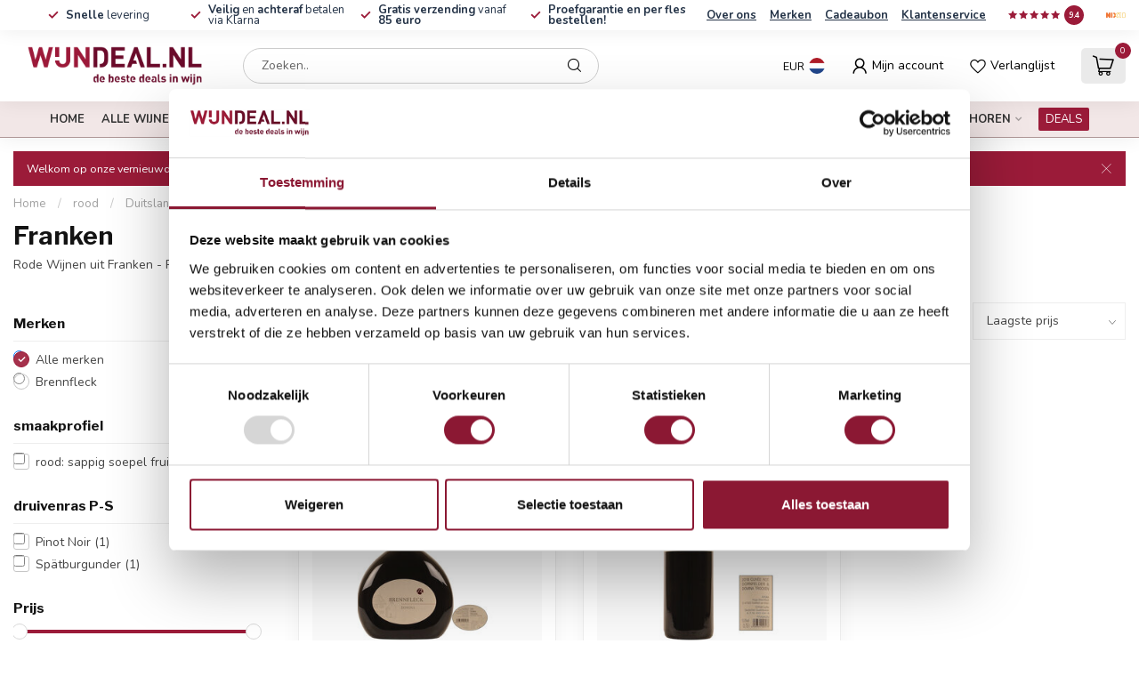

--- FILE ---
content_type: text/html;charset=utf-8
request_url: https://www.wijndeal.nl/rood/duitsland/franken/
body_size: 49721
content:
<!DOCTYPE html>
<html lang="nl">
  <head>
<link rel="preconnect" href="https://cdn.webshopapp.com">
<link rel="preconnect" href="https://fonts.googleapis.com">
<link rel="preconnect" href="https://fonts.gstatic.com" crossorigin>
<!--

    Theme Proxima | v1.0.0.2601202401_0_83210
    Theme designed and created by Dyvelopment - We are true e-commerce heroes!

    For custom Lightspeed eCom development or design contact us at www.dyvelopment.com

      _____                  _                                  _   
     |  __ \                | |                                | |  
     | |  | |_   ___   _____| | ___  _ __  _ __ ___   ___ _ __ | |_ 
     | |  | | | | \ \ / / _ \ |/ _ \| '_ \| '_ ` _ \ / _ \ '_ \| __|
     | |__| | |_| |\ V /  __/ | (_) | |_) | | | | | |  __/ | | | |_ 
     |_____/ \__, | \_/ \___|_|\___/| .__/|_| |_| |_|\___|_| |_|\__|
              __/ |                 | |                             
             |___/                  |_|                             
-->


<meta charset="utf-8"/>
<!-- [START] 'blocks/head.rain' -->
<!--

  (c) 2008-2026 Lightspeed Netherlands B.V.
  http://www.lightspeedhq.com
  Generated: 02-02-2026 @ 00:34:28

-->
<link rel="canonical" href="https://www.wijndeal.nl/rood/duitsland/franken/"/>
<link rel="alternate" href="https://www.wijndeal.nl/index.rss" type="application/rss+xml" title="Nieuwe producten"/>
<meta name="robots" content="noodp,noydir"/>
<meta property="og:url" content="https://www.wijndeal.nl/rood/duitsland/franken/?source=facebook"/>
<meta property="og:site_name" content="WIJNDeal.NL"/>
<meta property="og:title" content="Rode Wijnen uit Franken: proef de charme!"/>
<meta property="og:description" content="Ontdek de smaakvolle Rode Wijnen uit Franken, doordrenkt met de authentieke karakteristieken. Voeg deze Duitse rode wijn toe aan je wijncollectie uit Duitsland!"/>
<script>
<!-- Global site tag (gtag.js) - Google Analytics -->
<script async src="https://www.googletagmanager.com/gtag/js?id=UA-71317900-1"></script>
<script>
    window.dataLayer = window.dataLayer || [];
    function gtag(){dataLayer.push(arguments);}
    gtag('js', new Date());

    gtag('config', 'UA-71317900-1');
</script>
</script>
<script src="https://www.googletagmanager.com/gtag/js?id=AW-932434939"></script>
<script>
window.dataLayer = window.dataLayer || [];
        function gtag(){dataLayer.push(arguments);}
        gtag('js', new Date());

        gtag('config','AW-932434939');
</script>
<script>
(function(w,d,s,l,i){w[l]=w[l]||[];w[l].push({'gtm.start':
new Date().getTime(),event:'gtm.js'});var f=d.getElementsByTagName(s)[0],
j=d.createElement(s),dl=l!='dataLayer'?'&l='+l:'';j.async=true;j.src=
'https://www.googletagmanager.com/gtm.js?id='+i+dl;f.parentNode.insertBefore(j,f);
})(window,document,'script','dataLayer','GTM-KPSNXRX');
</script>
<script src="https://facebook.dmwsconnector.nl/shop-assets/83210/capi.js?id=3ccd4044ba937d0f56e593a74146c0b2"></script>
<script>
/* DyApps Theme Addons config */
if( !window.dyapps ){ window.dyapps = {}; }
window.dyapps.addons = {
 "enabled": true,
 "created_at": "02-05-2025 12:10:26",
 "settings": {
    "matrix_separator": ",",
    "filterGroupSwatches": [],
    "swatchesForCustomFields": [],
    "plan": {
     "can_variant_group": true,
     "can_stockify": true,
     "can_vat_switcher": true,
     "can_age_popup": false,
     "can_custom_qty": false,
     "can_data01_colors": false
    },
    "advancedVariants": {
     "enabled": false,
     "price_in_dropdown": true,
     "stockify_in_dropdown": true,
     "disable_out_of_stock": true,
     "grid_swatches_container_selector": ".dy-collection-grid-swatch-holder",
     "grid_swatches_position": "left",
     "grid_swatches_max_colors": 4,
     "grid_swatches_enabled": true,
     "variant_status_icon": false,
     "display_type": "select",
     "product_swatches_size": "default",
     "live_pricing": true
    },
    "age_popup": {
     "enabled": false,
     "logo_url": "https://cdn.webshopapp.com/shops/83210/files/454411791/wijndeal-logo-pay-off.png",
     "image_footer_url": "",
     "text": {
                 
        "nl": {
         "content": "<h3>Bevestig je leeftijd<\/h3> <p>Je moet 18 jaar of ouder zijn om deze website te bezoeken.<\/p>",
         "content_no": "<h3>Sorry!<\/h3> <p>Je kunt deze website helaas niet bezoeken.<\/p>",
         "button_yes": "Ik ben 18 jaar of ouder",
         "button_no": "Ik ben jonger dan 18",
        }        }
    },
    "stockify": {
     "enabled": true,
     "stock_trigger_type": "outofstock",
     "optin_policy": false,
     "api": "https://my.dyapps.io/api/public/fa39222e06/stockify/subscribe",
     "text": {
                 
        "nl": {
         "email_placeholder": "Jouw e-mailadres",
         "button_trigger": "Geef me een seintje bij voorraad",
         "button_submit": "Houd me op de hoogte!",
         "title": "Wijndeal.nl : Laat je e-mailadres achter",
         "desc": "Helaas is dit product momenteel uitverkocht. Laat je e-mailadres achter en we sturen je een e-mail wanneer het product weer beschikbaar is.",
         "bottom_text": "We gebruiken je gegevens alleen voor deze email. Meer info in onze <a href=\"\/service\/privacy-policy\/\" target=\"_blank\">privacy policy<\/a>."
        }        }
    },
    "categoryBanners": {
     "enabled": true,
     "mobile_breakpoint": "576px",
     "category_banner": {"2648176":725,"2648184":725,"5435318":725,"2648658":725,"2648662":725,"2648790":725,"2648526":725,"2648530":725},
     "banners": {
        
        "725": {
                        
         "nl": { "desktop_image_url": "https://cdn.webshopapp.com/shops/83210/files/454401603/banner-fwc.png", "mobile_image_url": "https://cdn.webshopapp.com/shops/83210/files/454401603/banner-fwc.png",  "link_url": "https://www.wijndeal.nl/brands/the-fishwives-club/",  "target": "_blank"}    
        }       }
    }
 },
 "swatches": {
 "default": {"is_default": true, "type": "multi", "values": {"background-size": "10px 10px", "background-position": "0 0, 0 5px, 5px -5px, -5px 0px", "background-image": "linear-gradient(45deg, rgba(100,100,100,0.3) 25%, transparent 25%),  linear-gradient(-45deg, rgba(100,100,100,0.3) 25%, transparent 25%),  linear-gradient(45deg, transparent 75%, rgba(100,100,100,0.3) 75%),  linear-gradient(-45deg, transparent 75%, rgba(100,100,100,0.3) 75%)"}} ,   }
};
</script>
<!--[if lt IE 9]>
<script src="https://cdn.webshopapp.com/assets/html5shiv.js?2025-02-20"></script>
<![endif]-->
<!-- [END] 'blocks/head.rain' -->

<title>Rode Wijnen uit Franken: proef de charme! - WIJNDeal.NL</title>

<meta name="dyapps-addons-enabled" content="true">
<meta name="dyapps-addons-version" content="2022081001">
<meta name="dyapps-theme-name" content="Proxima">
<meta name="dyapps-theme-editor" content="false">

<meta name="description" content="Ontdek de smaakvolle Rode Wijnen uit Franken, doordrenkt met de authentieke karakteristieken. Voeg deze Duitse rode wijn toe aan je wijncollectie uit Duitsland!" />
<meta name="keywords" content="Rode wijn Franken, rode wijnen Franken, Franken rode wijn, Franken rode wijnen, Franken, Duitse wijnregio, Pinot Noir, Dornfelder, Silvaner, authentieke rode wijnen, beste prijs" />

<meta http-equiv="X-UA-Compatible" content="IE=edge">
<meta name="viewport" content="width=device-width, initial-scale=1">

<link rel="shortcut icon" href="https://cdn.webshopapp.com/shops/83210/themes/184904/v/2279600/assets/favicon.ico?20250920115713" type="image/x-icon" />
<link rel="preload" as="image" href="https://cdn.webshopapp.com/shops/83210/themes/184904/v/2279594/assets/logo.png?20250920115713">



<script src="https://cdn.webshopapp.com/shops/83210/themes/184904/assets/jquery-1-12-4-min.js?20260103160053" defer></script>
<script>if(navigator.userAgent.indexOf("MSIE ") > -1 || navigator.userAgent.indexOf("Trident/") > -1) { document.write('<script src="https://cdn.webshopapp.com/shops/83210/themes/184904/assets/intersection-observer-polyfill.js?20260103160053">\x3C/script>') }</script>

<style>/*!
 * Bootstrap Reboot v4.6.1 (https://getbootstrap.com/)
 * Copyright 2011-2021 The Bootstrap Authors
 * Copyright 2011-2021 Twitter, Inc.
 * Licensed under MIT (https://github.com/twbs/bootstrap/blob/main/LICENSE)
 * Forked from Normalize.css, licensed MIT (https://github.com/necolas/normalize.css/blob/master/LICENSE.md)
 */*,*::before,*::after{box-sizing:border-box}html{font-family:sans-serif;line-height:1.15;-webkit-text-size-adjust:100%;-webkit-tap-highlight-color:rgba(0,0,0,0)}article,aside,figcaption,figure,footer,header,hgroup,main,nav,section{display:block}body{margin:0;font-family:-apple-system,BlinkMacSystemFont,"Segoe UI",Roboto,"Helvetica Neue",Arial,"Noto Sans","Liberation Sans",sans-serif,"Apple Color Emoji","Segoe UI Emoji","Segoe UI Symbol","Noto Color Emoji";font-size:1rem;font-weight:400;line-height:1.42857143;color:#212529;text-align:left;background-color:#fff}[tabindex="-1"]:focus:not(:focus-visible){outline:0 !important}hr{box-sizing:content-box;height:0;overflow:visible}h1,h2,h3,h4,h5,h6{margin-top:0;margin-bottom:.5rem}p{margin-top:0;margin-bottom:1rem}abbr[title],abbr[data-original-title]{text-decoration:underline;text-decoration:underline dotted;cursor:help;border-bottom:0;text-decoration-skip-ink:none}address{margin-bottom:1rem;font-style:normal;line-height:inherit}ol,ul,dl{margin-top:0;margin-bottom:1rem}ol ol,ul ul,ol ul,ul ol{margin-bottom:0}dt{font-weight:700}dd{margin-bottom:.5rem;margin-left:0}blockquote{margin:0 0 1rem}b,strong{font-weight:bolder}small{font-size:80%}sub,sup{position:relative;font-size:75%;line-height:0;vertical-align:baseline}sub{bottom:-0.25em}sup{top:-0.5em}a{color:#007bff;text-decoration:none;background-color:transparent}a:hover{color:#0056b3;text-decoration:underline}a:not([href]):not([class]){color:inherit;text-decoration:none}a:not([href]):not([class]):hover{color:inherit;text-decoration:none}pre,code,kbd,samp{font-family:SFMono-Regular,Menlo,Monaco,Consolas,"Liberation Mono","Courier New",monospace;font-size:1em}pre{margin-top:0;margin-bottom:1rem;overflow:auto;-ms-overflow-style:scrollbar}figure{margin:0 0 1rem}img{vertical-align:middle;border-style:none}svg{overflow:hidden;vertical-align:middle}table{border-collapse:collapse}caption{padding-top:.75rem;padding-bottom:.75rem;color:#6c757d;text-align:left;caption-side:bottom}th{text-align:inherit;text-align:-webkit-match-parent}label{display:inline-block;margin-bottom:.5rem}button{border-radius:0}button:focus:not(:focus-visible){outline:0}input,button,select,optgroup,textarea{margin:0;font-family:inherit;font-size:inherit;line-height:inherit}button,input{overflow:visible}button,select{text-transform:none}[role=button]{cursor:pointer}select{word-wrap:normal}button,[type=button],[type=reset],[type=submit]{-webkit-appearance:button}button:not(:disabled),[type=button]:not(:disabled),[type=reset]:not(:disabled),[type=submit]:not(:disabled){cursor:pointer}button::-moz-focus-inner,[type=button]::-moz-focus-inner,[type=reset]::-moz-focus-inner,[type=submit]::-moz-focus-inner{padding:0;border-style:none}input[type=radio],input[type=checkbox]{box-sizing:border-box;padding:0}textarea{overflow:auto;resize:vertical}fieldset{min-width:0;padding:0;margin:0;border:0}legend{display:block;width:100%;max-width:100%;padding:0;margin-bottom:.5rem;font-size:1.5rem;line-height:inherit;color:inherit;white-space:normal}progress{vertical-align:baseline}[type=number]::-webkit-inner-spin-button,[type=number]::-webkit-outer-spin-button{height:auto}[type=search]{outline-offset:-2px;-webkit-appearance:none}[type=search]::-webkit-search-decoration{-webkit-appearance:none}::-webkit-file-upload-button{font:inherit;-webkit-appearance:button}output{display:inline-block}summary{display:list-item;cursor:pointer}template{display:none}[hidden]{display:none !important}/*!
 * Bootstrap Grid v4.6.1 (https://getbootstrap.com/)
 * Copyright 2011-2021 The Bootstrap Authors
 * Copyright 2011-2021 Twitter, Inc.
 * Licensed under MIT (https://github.com/twbs/bootstrap/blob/main/LICENSE)
 */html{box-sizing:border-box;-ms-overflow-style:scrollbar}*,*::before,*::after{box-sizing:inherit}.container,.container-fluid,.container-xl,.container-lg,.container-md,.container-sm{width:100%;padding-right:15px;padding-left:15px;margin-right:auto;margin-left:auto}@media(min-width: 576px){.container-sm,.container{max-width:540px}}@media(min-width: 768px){.container-md,.container-sm,.container{max-width:720px}}@media(min-width: 992px){.container-lg,.container-md,.container-sm,.container{max-width:960px}}@media(min-width: 1200px){.container-xl,.container-lg,.container-md,.container-sm,.container{max-width:1140px}}.row{display:flex;flex-wrap:wrap;margin-right:-15px;margin-left:-15px}.no-gutters{margin-right:0;margin-left:0}.no-gutters>.col,.no-gutters>[class*=col-]{padding-right:0;padding-left:0}.col-xl,.col-xl-auto,.col-xl-12,.col-xl-11,.col-xl-10,.col-xl-9,.col-xl-8,.col-xl-7,.col-xl-6,.col-xl-5,.col-xl-4,.col-xl-3,.col-xl-2,.col-xl-1,.col-lg,.col-lg-auto,.col-lg-12,.col-lg-11,.col-lg-10,.col-lg-9,.col-lg-8,.col-lg-7,.col-lg-6,.col-lg-5,.col-lg-4,.col-lg-3,.col-lg-2,.col-lg-1,.col-md,.col-md-auto,.col-md-12,.col-md-11,.col-md-10,.col-md-9,.col-md-8,.col-md-7,.col-md-6,.col-md-5,.col-md-4,.col-md-3,.col-md-2,.col-md-1,.col-sm,.col-sm-auto,.col-sm-12,.col-sm-11,.col-sm-10,.col-sm-9,.col-sm-8,.col-sm-7,.col-sm-6,.col-sm-5,.col-sm-4,.col-sm-3,.col-sm-2,.col-sm-1,.col,.col-auto,.col-12,.col-11,.col-10,.col-9,.col-8,.col-7,.col-6,.col-5,.col-4,.col-3,.col-2,.col-1{position:relative;width:100%;padding-right:15px;padding-left:15px}.col{flex-basis:0;flex-grow:1;max-width:100%}.row-cols-1>*{flex:0 0 100%;max-width:100%}.row-cols-2>*{flex:0 0 50%;max-width:50%}.row-cols-3>*{flex:0 0 33.3333333333%;max-width:33.3333333333%}.row-cols-4>*{flex:0 0 25%;max-width:25%}.row-cols-5>*{flex:0 0 20%;max-width:20%}.row-cols-6>*{flex:0 0 16.6666666667%;max-width:16.6666666667%}.col-auto{flex:0 0 auto;width:auto;max-width:100%}.col-1{flex:0 0 8.33333333%;max-width:8.33333333%}.col-2{flex:0 0 16.66666667%;max-width:16.66666667%}.col-3{flex:0 0 25%;max-width:25%}.col-4{flex:0 0 33.33333333%;max-width:33.33333333%}.col-5{flex:0 0 41.66666667%;max-width:41.66666667%}.col-6{flex:0 0 50%;max-width:50%}.col-7{flex:0 0 58.33333333%;max-width:58.33333333%}.col-8{flex:0 0 66.66666667%;max-width:66.66666667%}.col-9{flex:0 0 75%;max-width:75%}.col-10{flex:0 0 83.33333333%;max-width:83.33333333%}.col-11{flex:0 0 91.66666667%;max-width:91.66666667%}.col-12{flex:0 0 100%;max-width:100%}.order-first{order:-1}.order-last{order:13}.order-0{order:0}.order-1{order:1}.order-2{order:2}.order-3{order:3}.order-4{order:4}.order-5{order:5}.order-6{order:6}.order-7{order:7}.order-8{order:8}.order-9{order:9}.order-10{order:10}.order-11{order:11}.order-12{order:12}.offset-1{margin-left:8.33333333%}.offset-2{margin-left:16.66666667%}.offset-3{margin-left:25%}.offset-4{margin-left:33.33333333%}.offset-5{margin-left:41.66666667%}.offset-6{margin-left:50%}.offset-7{margin-left:58.33333333%}.offset-8{margin-left:66.66666667%}.offset-9{margin-left:75%}.offset-10{margin-left:83.33333333%}.offset-11{margin-left:91.66666667%}@media(min-width: 576px){.col-sm{flex-basis:0;flex-grow:1;max-width:100%}.row-cols-sm-1>*{flex:0 0 100%;max-width:100%}.row-cols-sm-2>*{flex:0 0 50%;max-width:50%}.row-cols-sm-3>*{flex:0 0 33.3333333333%;max-width:33.3333333333%}.row-cols-sm-4>*{flex:0 0 25%;max-width:25%}.row-cols-sm-5>*{flex:0 0 20%;max-width:20%}.row-cols-sm-6>*{flex:0 0 16.6666666667%;max-width:16.6666666667%}.col-sm-auto{flex:0 0 auto;width:auto;max-width:100%}.col-sm-1{flex:0 0 8.33333333%;max-width:8.33333333%}.col-sm-2{flex:0 0 16.66666667%;max-width:16.66666667%}.col-sm-3{flex:0 0 25%;max-width:25%}.col-sm-4{flex:0 0 33.33333333%;max-width:33.33333333%}.col-sm-5{flex:0 0 41.66666667%;max-width:41.66666667%}.col-sm-6{flex:0 0 50%;max-width:50%}.col-sm-7{flex:0 0 58.33333333%;max-width:58.33333333%}.col-sm-8{flex:0 0 66.66666667%;max-width:66.66666667%}.col-sm-9{flex:0 0 75%;max-width:75%}.col-sm-10{flex:0 0 83.33333333%;max-width:83.33333333%}.col-sm-11{flex:0 0 91.66666667%;max-width:91.66666667%}.col-sm-12{flex:0 0 100%;max-width:100%}.order-sm-first{order:-1}.order-sm-last{order:13}.order-sm-0{order:0}.order-sm-1{order:1}.order-sm-2{order:2}.order-sm-3{order:3}.order-sm-4{order:4}.order-sm-5{order:5}.order-sm-6{order:6}.order-sm-7{order:7}.order-sm-8{order:8}.order-sm-9{order:9}.order-sm-10{order:10}.order-sm-11{order:11}.order-sm-12{order:12}.offset-sm-0{margin-left:0}.offset-sm-1{margin-left:8.33333333%}.offset-sm-2{margin-left:16.66666667%}.offset-sm-3{margin-left:25%}.offset-sm-4{margin-left:33.33333333%}.offset-sm-5{margin-left:41.66666667%}.offset-sm-6{margin-left:50%}.offset-sm-7{margin-left:58.33333333%}.offset-sm-8{margin-left:66.66666667%}.offset-sm-9{margin-left:75%}.offset-sm-10{margin-left:83.33333333%}.offset-sm-11{margin-left:91.66666667%}}@media(min-width: 768px){.col-md{flex-basis:0;flex-grow:1;max-width:100%}.row-cols-md-1>*{flex:0 0 100%;max-width:100%}.row-cols-md-2>*{flex:0 0 50%;max-width:50%}.row-cols-md-3>*{flex:0 0 33.3333333333%;max-width:33.3333333333%}.row-cols-md-4>*{flex:0 0 25%;max-width:25%}.row-cols-md-5>*{flex:0 0 20%;max-width:20%}.row-cols-md-6>*{flex:0 0 16.6666666667%;max-width:16.6666666667%}.col-md-auto{flex:0 0 auto;width:auto;max-width:100%}.col-md-1{flex:0 0 8.33333333%;max-width:8.33333333%}.col-md-2{flex:0 0 16.66666667%;max-width:16.66666667%}.col-md-3{flex:0 0 25%;max-width:25%}.col-md-4{flex:0 0 33.33333333%;max-width:33.33333333%}.col-md-5{flex:0 0 41.66666667%;max-width:41.66666667%}.col-md-6{flex:0 0 50%;max-width:50%}.col-md-7{flex:0 0 58.33333333%;max-width:58.33333333%}.col-md-8{flex:0 0 66.66666667%;max-width:66.66666667%}.col-md-9{flex:0 0 75%;max-width:75%}.col-md-10{flex:0 0 83.33333333%;max-width:83.33333333%}.col-md-11{flex:0 0 91.66666667%;max-width:91.66666667%}.col-md-12{flex:0 0 100%;max-width:100%}.order-md-first{order:-1}.order-md-last{order:13}.order-md-0{order:0}.order-md-1{order:1}.order-md-2{order:2}.order-md-3{order:3}.order-md-4{order:4}.order-md-5{order:5}.order-md-6{order:6}.order-md-7{order:7}.order-md-8{order:8}.order-md-9{order:9}.order-md-10{order:10}.order-md-11{order:11}.order-md-12{order:12}.offset-md-0{margin-left:0}.offset-md-1{margin-left:8.33333333%}.offset-md-2{margin-left:16.66666667%}.offset-md-3{margin-left:25%}.offset-md-4{margin-left:33.33333333%}.offset-md-5{margin-left:41.66666667%}.offset-md-6{margin-left:50%}.offset-md-7{margin-left:58.33333333%}.offset-md-8{margin-left:66.66666667%}.offset-md-9{margin-left:75%}.offset-md-10{margin-left:83.33333333%}.offset-md-11{margin-left:91.66666667%}}@media(min-width: 992px){.col-lg{flex-basis:0;flex-grow:1;max-width:100%}.row-cols-lg-1>*{flex:0 0 100%;max-width:100%}.row-cols-lg-2>*{flex:0 0 50%;max-width:50%}.row-cols-lg-3>*{flex:0 0 33.3333333333%;max-width:33.3333333333%}.row-cols-lg-4>*{flex:0 0 25%;max-width:25%}.row-cols-lg-5>*{flex:0 0 20%;max-width:20%}.row-cols-lg-6>*{flex:0 0 16.6666666667%;max-width:16.6666666667%}.col-lg-auto{flex:0 0 auto;width:auto;max-width:100%}.col-lg-1{flex:0 0 8.33333333%;max-width:8.33333333%}.col-lg-2{flex:0 0 16.66666667%;max-width:16.66666667%}.col-lg-3{flex:0 0 25%;max-width:25%}.col-lg-4{flex:0 0 33.33333333%;max-width:33.33333333%}.col-lg-5{flex:0 0 41.66666667%;max-width:41.66666667%}.col-lg-6{flex:0 0 50%;max-width:50%}.col-lg-7{flex:0 0 58.33333333%;max-width:58.33333333%}.col-lg-8{flex:0 0 66.66666667%;max-width:66.66666667%}.col-lg-9{flex:0 0 75%;max-width:75%}.col-lg-10{flex:0 0 83.33333333%;max-width:83.33333333%}.col-lg-11{flex:0 0 91.66666667%;max-width:91.66666667%}.col-lg-12{flex:0 0 100%;max-width:100%}.order-lg-first{order:-1}.order-lg-last{order:13}.order-lg-0{order:0}.order-lg-1{order:1}.order-lg-2{order:2}.order-lg-3{order:3}.order-lg-4{order:4}.order-lg-5{order:5}.order-lg-6{order:6}.order-lg-7{order:7}.order-lg-8{order:8}.order-lg-9{order:9}.order-lg-10{order:10}.order-lg-11{order:11}.order-lg-12{order:12}.offset-lg-0{margin-left:0}.offset-lg-1{margin-left:8.33333333%}.offset-lg-2{margin-left:16.66666667%}.offset-lg-3{margin-left:25%}.offset-lg-4{margin-left:33.33333333%}.offset-lg-5{margin-left:41.66666667%}.offset-lg-6{margin-left:50%}.offset-lg-7{margin-left:58.33333333%}.offset-lg-8{margin-left:66.66666667%}.offset-lg-9{margin-left:75%}.offset-lg-10{margin-left:83.33333333%}.offset-lg-11{margin-left:91.66666667%}}@media(min-width: 1200px){.col-xl{flex-basis:0;flex-grow:1;max-width:100%}.row-cols-xl-1>*{flex:0 0 100%;max-width:100%}.row-cols-xl-2>*{flex:0 0 50%;max-width:50%}.row-cols-xl-3>*{flex:0 0 33.3333333333%;max-width:33.3333333333%}.row-cols-xl-4>*{flex:0 0 25%;max-width:25%}.row-cols-xl-5>*{flex:0 0 20%;max-width:20%}.row-cols-xl-6>*{flex:0 0 16.6666666667%;max-width:16.6666666667%}.col-xl-auto{flex:0 0 auto;width:auto;max-width:100%}.col-xl-1{flex:0 0 8.33333333%;max-width:8.33333333%}.col-xl-2{flex:0 0 16.66666667%;max-width:16.66666667%}.col-xl-3{flex:0 0 25%;max-width:25%}.col-xl-4{flex:0 0 33.33333333%;max-width:33.33333333%}.col-xl-5{flex:0 0 41.66666667%;max-width:41.66666667%}.col-xl-6{flex:0 0 50%;max-width:50%}.col-xl-7{flex:0 0 58.33333333%;max-width:58.33333333%}.col-xl-8{flex:0 0 66.66666667%;max-width:66.66666667%}.col-xl-9{flex:0 0 75%;max-width:75%}.col-xl-10{flex:0 0 83.33333333%;max-width:83.33333333%}.col-xl-11{flex:0 0 91.66666667%;max-width:91.66666667%}.col-xl-12{flex:0 0 100%;max-width:100%}.order-xl-first{order:-1}.order-xl-last{order:13}.order-xl-0{order:0}.order-xl-1{order:1}.order-xl-2{order:2}.order-xl-3{order:3}.order-xl-4{order:4}.order-xl-5{order:5}.order-xl-6{order:6}.order-xl-7{order:7}.order-xl-8{order:8}.order-xl-9{order:9}.order-xl-10{order:10}.order-xl-11{order:11}.order-xl-12{order:12}.offset-xl-0{margin-left:0}.offset-xl-1{margin-left:8.33333333%}.offset-xl-2{margin-left:16.66666667%}.offset-xl-3{margin-left:25%}.offset-xl-4{margin-left:33.33333333%}.offset-xl-5{margin-left:41.66666667%}.offset-xl-6{margin-left:50%}.offset-xl-7{margin-left:58.33333333%}.offset-xl-8{margin-left:66.66666667%}.offset-xl-9{margin-left:75%}.offset-xl-10{margin-left:83.33333333%}.offset-xl-11{margin-left:91.66666667%}}.d-none{display:none !important}.d-inline{display:inline !important}.d-inline-block{display:inline-block !important}.d-block{display:block !important}.d-table{display:table !important}.d-table-row{display:table-row !important}.d-table-cell{display:table-cell !important}.d-flex{display:flex !important}.d-inline-flex{display:inline-flex !important}@media(min-width: 576px){.d-sm-none{display:none !important}.d-sm-inline{display:inline !important}.d-sm-inline-block{display:inline-block !important}.d-sm-block{display:block !important}.d-sm-table{display:table !important}.d-sm-table-row{display:table-row !important}.d-sm-table-cell{display:table-cell !important}.d-sm-flex{display:flex !important}.d-sm-inline-flex{display:inline-flex !important}}@media(min-width: 768px){.d-md-none{display:none !important}.d-md-inline{display:inline !important}.d-md-inline-block{display:inline-block !important}.d-md-block{display:block !important}.d-md-table{display:table !important}.d-md-table-row{display:table-row !important}.d-md-table-cell{display:table-cell !important}.d-md-flex{display:flex !important}.d-md-inline-flex{display:inline-flex !important}}@media(min-width: 992px){.d-lg-none{display:none !important}.d-lg-inline{display:inline !important}.d-lg-inline-block{display:inline-block !important}.d-lg-block{display:block !important}.d-lg-table{display:table !important}.d-lg-table-row{display:table-row !important}.d-lg-table-cell{display:table-cell !important}.d-lg-flex{display:flex !important}.d-lg-inline-flex{display:inline-flex !important}}@media(min-width: 1200px){.d-xl-none{display:none !important}.d-xl-inline{display:inline !important}.d-xl-inline-block{display:inline-block !important}.d-xl-block{display:block !important}.d-xl-table{display:table !important}.d-xl-table-row{display:table-row !important}.d-xl-table-cell{display:table-cell !important}.d-xl-flex{display:flex !important}.d-xl-inline-flex{display:inline-flex !important}}@media print{.d-print-none{display:none !important}.d-print-inline{display:inline !important}.d-print-inline-block{display:inline-block !important}.d-print-block{display:block !important}.d-print-table{display:table !important}.d-print-table-row{display:table-row !important}.d-print-table-cell{display:table-cell !important}.d-print-flex{display:flex !important}.d-print-inline-flex{display:inline-flex !important}}.flex-row{flex-direction:row !important}.flex-column{flex-direction:column !important}.flex-row-reverse{flex-direction:row-reverse !important}.flex-column-reverse{flex-direction:column-reverse !important}.flex-wrap{flex-wrap:wrap !important}.flex-nowrap{flex-wrap:nowrap !important}.flex-wrap-reverse{flex-wrap:wrap-reverse !important}.flex-fill{flex:1 1 auto !important}.flex-grow-0{flex-grow:0 !important}.flex-grow-1{flex-grow:1 !important}.flex-shrink-0{flex-shrink:0 !important}.flex-shrink-1{flex-shrink:1 !important}.justify-content-start{justify-content:flex-start !important}.justify-content-end{justify-content:flex-end !important}.justify-content-center{justify-content:center !important}.justify-content-between{justify-content:space-between !important}.justify-content-around{justify-content:space-around !important}.align-items-start{align-items:flex-start !important}.align-items-end{align-items:flex-end !important}.align-items-center{align-items:center !important}.align-items-baseline{align-items:baseline !important}.align-items-stretch{align-items:stretch !important}.align-content-start{align-content:flex-start !important}.align-content-end{align-content:flex-end !important}.align-content-center{align-content:center !important}.align-content-between{align-content:space-between !important}.align-content-around{align-content:space-around !important}.align-content-stretch{align-content:stretch !important}.align-self-auto{align-self:auto !important}.align-self-start{align-self:flex-start !important}.align-self-end{align-self:flex-end !important}.align-self-center{align-self:center !important}.align-self-baseline{align-self:baseline !important}.align-self-stretch{align-self:stretch !important}@media(min-width: 576px){.flex-sm-row{flex-direction:row !important}.flex-sm-column{flex-direction:column !important}.flex-sm-row-reverse{flex-direction:row-reverse !important}.flex-sm-column-reverse{flex-direction:column-reverse !important}.flex-sm-wrap{flex-wrap:wrap !important}.flex-sm-nowrap{flex-wrap:nowrap !important}.flex-sm-wrap-reverse{flex-wrap:wrap-reverse !important}.flex-sm-fill{flex:1 1 auto !important}.flex-sm-grow-0{flex-grow:0 !important}.flex-sm-grow-1{flex-grow:1 !important}.flex-sm-shrink-0{flex-shrink:0 !important}.flex-sm-shrink-1{flex-shrink:1 !important}.justify-content-sm-start{justify-content:flex-start !important}.justify-content-sm-end{justify-content:flex-end !important}.justify-content-sm-center{justify-content:center !important}.justify-content-sm-between{justify-content:space-between !important}.justify-content-sm-around{justify-content:space-around !important}.align-items-sm-start{align-items:flex-start !important}.align-items-sm-end{align-items:flex-end !important}.align-items-sm-center{align-items:center !important}.align-items-sm-baseline{align-items:baseline !important}.align-items-sm-stretch{align-items:stretch !important}.align-content-sm-start{align-content:flex-start !important}.align-content-sm-end{align-content:flex-end !important}.align-content-sm-center{align-content:center !important}.align-content-sm-between{align-content:space-between !important}.align-content-sm-around{align-content:space-around !important}.align-content-sm-stretch{align-content:stretch !important}.align-self-sm-auto{align-self:auto !important}.align-self-sm-start{align-self:flex-start !important}.align-self-sm-end{align-self:flex-end !important}.align-self-sm-center{align-self:center !important}.align-self-sm-baseline{align-self:baseline !important}.align-self-sm-stretch{align-self:stretch !important}}@media(min-width: 768px){.flex-md-row{flex-direction:row !important}.flex-md-column{flex-direction:column !important}.flex-md-row-reverse{flex-direction:row-reverse !important}.flex-md-column-reverse{flex-direction:column-reverse !important}.flex-md-wrap{flex-wrap:wrap !important}.flex-md-nowrap{flex-wrap:nowrap !important}.flex-md-wrap-reverse{flex-wrap:wrap-reverse !important}.flex-md-fill{flex:1 1 auto !important}.flex-md-grow-0{flex-grow:0 !important}.flex-md-grow-1{flex-grow:1 !important}.flex-md-shrink-0{flex-shrink:0 !important}.flex-md-shrink-1{flex-shrink:1 !important}.justify-content-md-start{justify-content:flex-start !important}.justify-content-md-end{justify-content:flex-end !important}.justify-content-md-center{justify-content:center !important}.justify-content-md-between{justify-content:space-between !important}.justify-content-md-around{justify-content:space-around !important}.align-items-md-start{align-items:flex-start !important}.align-items-md-end{align-items:flex-end !important}.align-items-md-center{align-items:center !important}.align-items-md-baseline{align-items:baseline !important}.align-items-md-stretch{align-items:stretch !important}.align-content-md-start{align-content:flex-start !important}.align-content-md-end{align-content:flex-end !important}.align-content-md-center{align-content:center !important}.align-content-md-between{align-content:space-between !important}.align-content-md-around{align-content:space-around !important}.align-content-md-stretch{align-content:stretch !important}.align-self-md-auto{align-self:auto !important}.align-self-md-start{align-self:flex-start !important}.align-self-md-end{align-self:flex-end !important}.align-self-md-center{align-self:center !important}.align-self-md-baseline{align-self:baseline !important}.align-self-md-stretch{align-self:stretch !important}}@media(min-width: 992px){.flex-lg-row{flex-direction:row !important}.flex-lg-column{flex-direction:column !important}.flex-lg-row-reverse{flex-direction:row-reverse !important}.flex-lg-column-reverse{flex-direction:column-reverse !important}.flex-lg-wrap{flex-wrap:wrap !important}.flex-lg-nowrap{flex-wrap:nowrap !important}.flex-lg-wrap-reverse{flex-wrap:wrap-reverse !important}.flex-lg-fill{flex:1 1 auto !important}.flex-lg-grow-0{flex-grow:0 !important}.flex-lg-grow-1{flex-grow:1 !important}.flex-lg-shrink-0{flex-shrink:0 !important}.flex-lg-shrink-1{flex-shrink:1 !important}.justify-content-lg-start{justify-content:flex-start !important}.justify-content-lg-end{justify-content:flex-end !important}.justify-content-lg-center{justify-content:center !important}.justify-content-lg-between{justify-content:space-between !important}.justify-content-lg-around{justify-content:space-around !important}.align-items-lg-start{align-items:flex-start !important}.align-items-lg-end{align-items:flex-end !important}.align-items-lg-center{align-items:center !important}.align-items-lg-baseline{align-items:baseline !important}.align-items-lg-stretch{align-items:stretch !important}.align-content-lg-start{align-content:flex-start !important}.align-content-lg-end{align-content:flex-end !important}.align-content-lg-center{align-content:center !important}.align-content-lg-between{align-content:space-between !important}.align-content-lg-around{align-content:space-around !important}.align-content-lg-stretch{align-content:stretch !important}.align-self-lg-auto{align-self:auto !important}.align-self-lg-start{align-self:flex-start !important}.align-self-lg-end{align-self:flex-end !important}.align-self-lg-center{align-self:center !important}.align-self-lg-baseline{align-self:baseline !important}.align-self-lg-stretch{align-self:stretch !important}}@media(min-width: 1200px){.flex-xl-row{flex-direction:row !important}.flex-xl-column{flex-direction:column !important}.flex-xl-row-reverse{flex-direction:row-reverse !important}.flex-xl-column-reverse{flex-direction:column-reverse !important}.flex-xl-wrap{flex-wrap:wrap !important}.flex-xl-nowrap{flex-wrap:nowrap !important}.flex-xl-wrap-reverse{flex-wrap:wrap-reverse !important}.flex-xl-fill{flex:1 1 auto !important}.flex-xl-grow-0{flex-grow:0 !important}.flex-xl-grow-1{flex-grow:1 !important}.flex-xl-shrink-0{flex-shrink:0 !important}.flex-xl-shrink-1{flex-shrink:1 !important}.justify-content-xl-start{justify-content:flex-start !important}.justify-content-xl-end{justify-content:flex-end !important}.justify-content-xl-center{justify-content:center !important}.justify-content-xl-between{justify-content:space-between !important}.justify-content-xl-around{justify-content:space-around !important}.align-items-xl-start{align-items:flex-start !important}.align-items-xl-end{align-items:flex-end !important}.align-items-xl-center{align-items:center !important}.align-items-xl-baseline{align-items:baseline !important}.align-items-xl-stretch{align-items:stretch !important}.align-content-xl-start{align-content:flex-start !important}.align-content-xl-end{align-content:flex-end !important}.align-content-xl-center{align-content:center !important}.align-content-xl-between{align-content:space-between !important}.align-content-xl-around{align-content:space-around !important}.align-content-xl-stretch{align-content:stretch !important}.align-self-xl-auto{align-self:auto !important}.align-self-xl-start{align-self:flex-start !important}.align-self-xl-end{align-self:flex-end !important}.align-self-xl-center{align-self:center !important}.align-self-xl-baseline{align-self:baseline !important}.align-self-xl-stretch{align-self:stretch !important}}.m-0{margin:0 !important}.mt-0,.my-0{margin-top:0 !important}.mr-0,.mx-0{margin-right:0 !important}.mb-0,.my-0{margin-bottom:0 !important}.ml-0,.mx-0{margin-left:0 !important}.m-1{margin:5px !important}.mt-1,.my-1{margin-top:5px !important}.mr-1,.mx-1{margin-right:5px !important}.mb-1,.my-1{margin-bottom:5px !important}.ml-1,.mx-1{margin-left:5px !important}.m-2{margin:10px !important}.mt-2,.my-2{margin-top:10px !important}.mr-2,.mx-2{margin-right:10px !important}.mb-2,.my-2{margin-bottom:10px !important}.ml-2,.mx-2{margin-left:10px !important}.m-3{margin:15px !important}.mt-3,.my-3{margin-top:15px !important}.mr-3,.mx-3{margin-right:15px !important}.mb-3,.my-3{margin-bottom:15px !important}.ml-3,.mx-3{margin-left:15px !important}.m-4{margin:30px !important}.mt-4,.my-4{margin-top:30px !important}.mr-4,.mx-4{margin-right:30px !important}.mb-4,.my-4{margin-bottom:30px !important}.ml-4,.mx-4{margin-left:30px !important}.m-5{margin:50px !important}.mt-5,.my-5{margin-top:50px !important}.mr-5,.mx-5{margin-right:50px !important}.mb-5,.my-5{margin-bottom:50px !important}.ml-5,.mx-5{margin-left:50px !important}.m-6{margin:80px !important}.mt-6,.my-6{margin-top:80px !important}.mr-6,.mx-6{margin-right:80px !important}.mb-6,.my-6{margin-bottom:80px !important}.ml-6,.mx-6{margin-left:80px !important}.p-0{padding:0 !important}.pt-0,.py-0{padding-top:0 !important}.pr-0,.px-0{padding-right:0 !important}.pb-0,.py-0{padding-bottom:0 !important}.pl-0,.px-0{padding-left:0 !important}.p-1{padding:5px !important}.pt-1,.py-1{padding-top:5px !important}.pr-1,.px-1{padding-right:5px !important}.pb-1,.py-1{padding-bottom:5px !important}.pl-1,.px-1{padding-left:5px !important}.p-2{padding:10px !important}.pt-2,.py-2{padding-top:10px !important}.pr-2,.px-2{padding-right:10px !important}.pb-2,.py-2{padding-bottom:10px !important}.pl-2,.px-2{padding-left:10px !important}.p-3{padding:15px !important}.pt-3,.py-3{padding-top:15px !important}.pr-3,.px-3{padding-right:15px !important}.pb-3,.py-3{padding-bottom:15px !important}.pl-3,.px-3{padding-left:15px !important}.p-4{padding:30px !important}.pt-4,.py-4{padding-top:30px !important}.pr-4,.px-4{padding-right:30px !important}.pb-4,.py-4{padding-bottom:30px !important}.pl-4,.px-4{padding-left:30px !important}.p-5{padding:50px !important}.pt-5,.py-5{padding-top:50px !important}.pr-5,.px-5{padding-right:50px !important}.pb-5,.py-5{padding-bottom:50px !important}.pl-5,.px-5{padding-left:50px !important}.p-6{padding:80px !important}.pt-6,.py-6{padding-top:80px !important}.pr-6,.px-6{padding-right:80px !important}.pb-6,.py-6{padding-bottom:80px !important}.pl-6,.px-6{padding-left:80px !important}.m-n1{margin:-5px !important}.mt-n1,.my-n1{margin-top:-5px !important}.mr-n1,.mx-n1{margin-right:-5px !important}.mb-n1,.my-n1{margin-bottom:-5px !important}.ml-n1,.mx-n1{margin-left:-5px !important}.m-n2{margin:-10px !important}.mt-n2,.my-n2{margin-top:-10px !important}.mr-n2,.mx-n2{margin-right:-10px !important}.mb-n2,.my-n2{margin-bottom:-10px !important}.ml-n2,.mx-n2{margin-left:-10px !important}.m-n3{margin:-15px !important}.mt-n3,.my-n3{margin-top:-15px !important}.mr-n3,.mx-n3{margin-right:-15px !important}.mb-n3,.my-n3{margin-bottom:-15px !important}.ml-n3,.mx-n3{margin-left:-15px !important}.m-n4{margin:-30px !important}.mt-n4,.my-n4{margin-top:-30px !important}.mr-n4,.mx-n4{margin-right:-30px !important}.mb-n4,.my-n4{margin-bottom:-30px !important}.ml-n4,.mx-n4{margin-left:-30px !important}.m-n5{margin:-50px !important}.mt-n5,.my-n5{margin-top:-50px !important}.mr-n5,.mx-n5{margin-right:-50px !important}.mb-n5,.my-n5{margin-bottom:-50px !important}.ml-n5,.mx-n5{margin-left:-50px !important}.m-n6{margin:-80px !important}.mt-n6,.my-n6{margin-top:-80px !important}.mr-n6,.mx-n6{margin-right:-80px !important}.mb-n6,.my-n6{margin-bottom:-80px !important}.ml-n6,.mx-n6{margin-left:-80px !important}.m-auto{margin:auto !important}.mt-auto,.my-auto{margin-top:auto !important}.mr-auto,.mx-auto{margin-right:auto !important}.mb-auto,.my-auto{margin-bottom:auto !important}.ml-auto,.mx-auto{margin-left:auto !important}@media(min-width: 576px){.m-sm-0{margin:0 !important}.mt-sm-0,.my-sm-0{margin-top:0 !important}.mr-sm-0,.mx-sm-0{margin-right:0 !important}.mb-sm-0,.my-sm-0{margin-bottom:0 !important}.ml-sm-0,.mx-sm-0{margin-left:0 !important}.m-sm-1{margin:5px !important}.mt-sm-1,.my-sm-1{margin-top:5px !important}.mr-sm-1,.mx-sm-1{margin-right:5px !important}.mb-sm-1,.my-sm-1{margin-bottom:5px !important}.ml-sm-1,.mx-sm-1{margin-left:5px !important}.m-sm-2{margin:10px !important}.mt-sm-2,.my-sm-2{margin-top:10px !important}.mr-sm-2,.mx-sm-2{margin-right:10px !important}.mb-sm-2,.my-sm-2{margin-bottom:10px !important}.ml-sm-2,.mx-sm-2{margin-left:10px !important}.m-sm-3{margin:15px !important}.mt-sm-3,.my-sm-3{margin-top:15px !important}.mr-sm-3,.mx-sm-3{margin-right:15px !important}.mb-sm-3,.my-sm-3{margin-bottom:15px !important}.ml-sm-3,.mx-sm-3{margin-left:15px !important}.m-sm-4{margin:30px !important}.mt-sm-4,.my-sm-4{margin-top:30px !important}.mr-sm-4,.mx-sm-4{margin-right:30px !important}.mb-sm-4,.my-sm-4{margin-bottom:30px !important}.ml-sm-4,.mx-sm-4{margin-left:30px !important}.m-sm-5{margin:50px !important}.mt-sm-5,.my-sm-5{margin-top:50px !important}.mr-sm-5,.mx-sm-5{margin-right:50px !important}.mb-sm-5,.my-sm-5{margin-bottom:50px !important}.ml-sm-5,.mx-sm-5{margin-left:50px !important}.m-sm-6{margin:80px !important}.mt-sm-6,.my-sm-6{margin-top:80px !important}.mr-sm-6,.mx-sm-6{margin-right:80px !important}.mb-sm-6,.my-sm-6{margin-bottom:80px !important}.ml-sm-6,.mx-sm-6{margin-left:80px !important}.p-sm-0{padding:0 !important}.pt-sm-0,.py-sm-0{padding-top:0 !important}.pr-sm-0,.px-sm-0{padding-right:0 !important}.pb-sm-0,.py-sm-0{padding-bottom:0 !important}.pl-sm-0,.px-sm-0{padding-left:0 !important}.p-sm-1{padding:5px !important}.pt-sm-1,.py-sm-1{padding-top:5px !important}.pr-sm-1,.px-sm-1{padding-right:5px !important}.pb-sm-1,.py-sm-1{padding-bottom:5px !important}.pl-sm-1,.px-sm-1{padding-left:5px !important}.p-sm-2{padding:10px !important}.pt-sm-2,.py-sm-2{padding-top:10px !important}.pr-sm-2,.px-sm-2{padding-right:10px !important}.pb-sm-2,.py-sm-2{padding-bottom:10px !important}.pl-sm-2,.px-sm-2{padding-left:10px !important}.p-sm-3{padding:15px !important}.pt-sm-3,.py-sm-3{padding-top:15px !important}.pr-sm-3,.px-sm-3{padding-right:15px !important}.pb-sm-3,.py-sm-3{padding-bottom:15px !important}.pl-sm-3,.px-sm-3{padding-left:15px !important}.p-sm-4{padding:30px !important}.pt-sm-4,.py-sm-4{padding-top:30px !important}.pr-sm-4,.px-sm-4{padding-right:30px !important}.pb-sm-4,.py-sm-4{padding-bottom:30px !important}.pl-sm-4,.px-sm-4{padding-left:30px !important}.p-sm-5{padding:50px !important}.pt-sm-5,.py-sm-5{padding-top:50px !important}.pr-sm-5,.px-sm-5{padding-right:50px !important}.pb-sm-5,.py-sm-5{padding-bottom:50px !important}.pl-sm-5,.px-sm-5{padding-left:50px !important}.p-sm-6{padding:80px !important}.pt-sm-6,.py-sm-6{padding-top:80px !important}.pr-sm-6,.px-sm-6{padding-right:80px !important}.pb-sm-6,.py-sm-6{padding-bottom:80px !important}.pl-sm-6,.px-sm-6{padding-left:80px !important}.m-sm-n1{margin:-5px !important}.mt-sm-n1,.my-sm-n1{margin-top:-5px !important}.mr-sm-n1,.mx-sm-n1{margin-right:-5px !important}.mb-sm-n1,.my-sm-n1{margin-bottom:-5px !important}.ml-sm-n1,.mx-sm-n1{margin-left:-5px !important}.m-sm-n2{margin:-10px !important}.mt-sm-n2,.my-sm-n2{margin-top:-10px !important}.mr-sm-n2,.mx-sm-n2{margin-right:-10px !important}.mb-sm-n2,.my-sm-n2{margin-bottom:-10px !important}.ml-sm-n2,.mx-sm-n2{margin-left:-10px !important}.m-sm-n3{margin:-15px !important}.mt-sm-n3,.my-sm-n3{margin-top:-15px !important}.mr-sm-n3,.mx-sm-n3{margin-right:-15px !important}.mb-sm-n3,.my-sm-n3{margin-bottom:-15px !important}.ml-sm-n3,.mx-sm-n3{margin-left:-15px !important}.m-sm-n4{margin:-30px !important}.mt-sm-n4,.my-sm-n4{margin-top:-30px !important}.mr-sm-n4,.mx-sm-n4{margin-right:-30px !important}.mb-sm-n4,.my-sm-n4{margin-bottom:-30px !important}.ml-sm-n4,.mx-sm-n4{margin-left:-30px !important}.m-sm-n5{margin:-50px !important}.mt-sm-n5,.my-sm-n5{margin-top:-50px !important}.mr-sm-n5,.mx-sm-n5{margin-right:-50px !important}.mb-sm-n5,.my-sm-n5{margin-bottom:-50px !important}.ml-sm-n5,.mx-sm-n5{margin-left:-50px !important}.m-sm-n6{margin:-80px !important}.mt-sm-n6,.my-sm-n6{margin-top:-80px !important}.mr-sm-n6,.mx-sm-n6{margin-right:-80px !important}.mb-sm-n6,.my-sm-n6{margin-bottom:-80px !important}.ml-sm-n6,.mx-sm-n6{margin-left:-80px !important}.m-sm-auto{margin:auto !important}.mt-sm-auto,.my-sm-auto{margin-top:auto !important}.mr-sm-auto,.mx-sm-auto{margin-right:auto !important}.mb-sm-auto,.my-sm-auto{margin-bottom:auto !important}.ml-sm-auto,.mx-sm-auto{margin-left:auto !important}}@media(min-width: 768px){.m-md-0{margin:0 !important}.mt-md-0,.my-md-0{margin-top:0 !important}.mr-md-0,.mx-md-0{margin-right:0 !important}.mb-md-0,.my-md-0{margin-bottom:0 !important}.ml-md-0,.mx-md-0{margin-left:0 !important}.m-md-1{margin:5px !important}.mt-md-1,.my-md-1{margin-top:5px !important}.mr-md-1,.mx-md-1{margin-right:5px !important}.mb-md-1,.my-md-1{margin-bottom:5px !important}.ml-md-1,.mx-md-1{margin-left:5px !important}.m-md-2{margin:10px !important}.mt-md-2,.my-md-2{margin-top:10px !important}.mr-md-2,.mx-md-2{margin-right:10px !important}.mb-md-2,.my-md-2{margin-bottom:10px !important}.ml-md-2,.mx-md-2{margin-left:10px !important}.m-md-3{margin:15px !important}.mt-md-3,.my-md-3{margin-top:15px !important}.mr-md-3,.mx-md-3{margin-right:15px !important}.mb-md-3,.my-md-3{margin-bottom:15px !important}.ml-md-3,.mx-md-3{margin-left:15px !important}.m-md-4{margin:30px !important}.mt-md-4,.my-md-4{margin-top:30px !important}.mr-md-4,.mx-md-4{margin-right:30px !important}.mb-md-4,.my-md-4{margin-bottom:30px !important}.ml-md-4,.mx-md-4{margin-left:30px !important}.m-md-5{margin:50px !important}.mt-md-5,.my-md-5{margin-top:50px !important}.mr-md-5,.mx-md-5{margin-right:50px !important}.mb-md-5,.my-md-5{margin-bottom:50px !important}.ml-md-5,.mx-md-5{margin-left:50px !important}.m-md-6{margin:80px !important}.mt-md-6,.my-md-6{margin-top:80px !important}.mr-md-6,.mx-md-6{margin-right:80px !important}.mb-md-6,.my-md-6{margin-bottom:80px !important}.ml-md-6,.mx-md-6{margin-left:80px !important}.p-md-0{padding:0 !important}.pt-md-0,.py-md-0{padding-top:0 !important}.pr-md-0,.px-md-0{padding-right:0 !important}.pb-md-0,.py-md-0{padding-bottom:0 !important}.pl-md-0,.px-md-0{padding-left:0 !important}.p-md-1{padding:5px !important}.pt-md-1,.py-md-1{padding-top:5px !important}.pr-md-1,.px-md-1{padding-right:5px !important}.pb-md-1,.py-md-1{padding-bottom:5px !important}.pl-md-1,.px-md-1{padding-left:5px !important}.p-md-2{padding:10px !important}.pt-md-2,.py-md-2{padding-top:10px !important}.pr-md-2,.px-md-2{padding-right:10px !important}.pb-md-2,.py-md-2{padding-bottom:10px !important}.pl-md-2,.px-md-2{padding-left:10px !important}.p-md-3{padding:15px !important}.pt-md-3,.py-md-3{padding-top:15px !important}.pr-md-3,.px-md-3{padding-right:15px !important}.pb-md-3,.py-md-3{padding-bottom:15px !important}.pl-md-3,.px-md-3{padding-left:15px !important}.p-md-4{padding:30px !important}.pt-md-4,.py-md-4{padding-top:30px !important}.pr-md-4,.px-md-4{padding-right:30px !important}.pb-md-4,.py-md-4{padding-bottom:30px !important}.pl-md-4,.px-md-4{padding-left:30px !important}.p-md-5{padding:50px !important}.pt-md-5,.py-md-5{padding-top:50px !important}.pr-md-5,.px-md-5{padding-right:50px !important}.pb-md-5,.py-md-5{padding-bottom:50px !important}.pl-md-5,.px-md-5{padding-left:50px !important}.p-md-6{padding:80px !important}.pt-md-6,.py-md-6{padding-top:80px !important}.pr-md-6,.px-md-6{padding-right:80px !important}.pb-md-6,.py-md-6{padding-bottom:80px !important}.pl-md-6,.px-md-6{padding-left:80px !important}.m-md-n1{margin:-5px !important}.mt-md-n1,.my-md-n1{margin-top:-5px !important}.mr-md-n1,.mx-md-n1{margin-right:-5px !important}.mb-md-n1,.my-md-n1{margin-bottom:-5px !important}.ml-md-n1,.mx-md-n1{margin-left:-5px !important}.m-md-n2{margin:-10px !important}.mt-md-n2,.my-md-n2{margin-top:-10px !important}.mr-md-n2,.mx-md-n2{margin-right:-10px !important}.mb-md-n2,.my-md-n2{margin-bottom:-10px !important}.ml-md-n2,.mx-md-n2{margin-left:-10px !important}.m-md-n3{margin:-15px !important}.mt-md-n3,.my-md-n3{margin-top:-15px !important}.mr-md-n3,.mx-md-n3{margin-right:-15px !important}.mb-md-n3,.my-md-n3{margin-bottom:-15px !important}.ml-md-n3,.mx-md-n3{margin-left:-15px !important}.m-md-n4{margin:-30px !important}.mt-md-n4,.my-md-n4{margin-top:-30px !important}.mr-md-n4,.mx-md-n4{margin-right:-30px !important}.mb-md-n4,.my-md-n4{margin-bottom:-30px !important}.ml-md-n4,.mx-md-n4{margin-left:-30px !important}.m-md-n5{margin:-50px !important}.mt-md-n5,.my-md-n5{margin-top:-50px !important}.mr-md-n5,.mx-md-n5{margin-right:-50px !important}.mb-md-n5,.my-md-n5{margin-bottom:-50px !important}.ml-md-n5,.mx-md-n5{margin-left:-50px !important}.m-md-n6{margin:-80px !important}.mt-md-n6,.my-md-n6{margin-top:-80px !important}.mr-md-n6,.mx-md-n6{margin-right:-80px !important}.mb-md-n6,.my-md-n6{margin-bottom:-80px !important}.ml-md-n6,.mx-md-n6{margin-left:-80px !important}.m-md-auto{margin:auto !important}.mt-md-auto,.my-md-auto{margin-top:auto !important}.mr-md-auto,.mx-md-auto{margin-right:auto !important}.mb-md-auto,.my-md-auto{margin-bottom:auto !important}.ml-md-auto,.mx-md-auto{margin-left:auto !important}}@media(min-width: 992px){.m-lg-0{margin:0 !important}.mt-lg-0,.my-lg-0{margin-top:0 !important}.mr-lg-0,.mx-lg-0{margin-right:0 !important}.mb-lg-0,.my-lg-0{margin-bottom:0 !important}.ml-lg-0,.mx-lg-0{margin-left:0 !important}.m-lg-1{margin:5px !important}.mt-lg-1,.my-lg-1{margin-top:5px !important}.mr-lg-1,.mx-lg-1{margin-right:5px !important}.mb-lg-1,.my-lg-1{margin-bottom:5px !important}.ml-lg-1,.mx-lg-1{margin-left:5px !important}.m-lg-2{margin:10px !important}.mt-lg-2,.my-lg-2{margin-top:10px !important}.mr-lg-2,.mx-lg-2{margin-right:10px !important}.mb-lg-2,.my-lg-2{margin-bottom:10px !important}.ml-lg-2,.mx-lg-2{margin-left:10px !important}.m-lg-3{margin:15px !important}.mt-lg-3,.my-lg-3{margin-top:15px !important}.mr-lg-3,.mx-lg-3{margin-right:15px !important}.mb-lg-3,.my-lg-3{margin-bottom:15px !important}.ml-lg-3,.mx-lg-3{margin-left:15px !important}.m-lg-4{margin:30px !important}.mt-lg-4,.my-lg-4{margin-top:30px !important}.mr-lg-4,.mx-lg-4{margin-right:30px !important}.mb-lg-4,.my-lg-4{margin-bottom:30px !important}.ml-lg-4,.mx-lg-4{margin-left:30px !important}.m-lg-5{margin:50px !important}.mt-lg-5,.my-lg-5{margin-top:50px !important}.mr-lg-5,.mx-lg-5{margin-right:50px !important}.mb-lg-5,.my-lg-5{margin-bottom:50px !important}.ml-lg-5,.mx-lg-5{margin-left:50px !important}.m-lg-6{margin:80px !important}.mt-lg-6,.my-lg-6{margin-top:80px !important}.mr-lg-6,.mx-lg-6{margin-right:80px !important}.mb-lg-6,.my-lg-6{margin-bottom:80px !important}.ml-lg-6,.mx-lg-6{margin-left:80px !important}.p-lg-0{padding:0 !important}.pt-lg-0,.py-lg-0{padding-top:0 !important}.pr-lg-0,.px-lg-0{padding-right:0 !important}.pb-lg-0,.py-lg-0{padding-bottom:0 !important}.pl-lg-0,.px-lg-0{padding-left:0 !important}.p-lg-1{padding:5px !important}.pt-lg-1,.py-lg-1{padding-top:5px !important}.pr-lg-1,.px-lg-1{padding-right:5px !important}.pb-lg-1,.py-lg-1{padding-bottom:5px !important}.pl-lg-1,.px-lg-1{padding-left:5px !important}.p-lg-2{padding:10px !important}.pt-lg-2,.py-lg-2{padding-top:10px !important}.pr-lg-2,.px-lg-2{padding-right:10px !important}.pb-lg-2,.py-lg-2{padding-bottom:10px !important}.pl-lg-2,.px-lg-2{padding-left:10px !important}.p-lg-3{padding:15px !important}.pt-lg-3,.py-lg-3{padding-top:15px !important}.pr-lg-3,.px-lg-3{padding-right:15px !important}.pb-lg-3,.py-lg-3{padding-bottom:15px !important}.pl-lg-3,.px-lg-3{padding-left:15px !important}.p-lg-4{padding:30px !important}.pt-lg-4,.py-lg-4{padding-top:30px !important}.pr-lg-4,.px-lg-4{padding-right:30px !important}.pb-lg-4,.py-lg-4{padding-bottom:30px !important}.pl-lg-4,.px-lg-4{padding-left:30px !important}.p-lg-5{padding:50px !important}.pt-lg-5,.py-lg-5{padding-top:50px !important}.pr-lg-5,.px-lg-5{padding-right:50px !important}.pb-lg-5,.py-lg-5{padding-bottom:50px !important}.pl-lg-5,.px-lg-5{padding-left:50px !important}.p-lg-6{padding:80px !important}.pt-lg-6,.py-lg-6{padding-top:80px !important}.pr-lg-6,.px-lg-6{padding-right:80px !important}.pb-lg-6,.py-lg-6{padding-bottom:80px !important}.pl-lg-6,.px-lg-6{padding-left:80px !important}.m-lg-n1{margin:-5px !important}.mt-lg-n1,.my-lg-n1{margin-top:-5px !important}.mr-lg-n1,.mx-lg-n1{margin-right:-5px !important}.mb-lg-n1,.my-lg-n1{margin-bottom:-5px !important}.ml-lg-n1,.mx-lg-n1{margin-left:-5px !important}.m-lg-n2{margin:-10px !important}.mt-lg-n2,.my-lg-n2{margin-top:-10px !important}.mr-lg-n2,.mx-lg-n2{margin-right:-10px !important}.mb-lg-n2,.my-lg-n2{margin-bottom:-10px !important}.ml-lg-n2,.mx-lg-n2{margin-left:-10px !important}.m-lg-n3{margin:-15px !important}.mt-lg-n3,.my-lg-n3{margin-top:-15px !important}.mr-lg-n3,.mx-lg-n3{margin-right:-15px !important}.mb-lg-n3,.my-lg-n3{margin-bottom:-15px !important}.ml-lg-n3,.mx-lg-n3{margin-left:-15px !important}.m-lg-n4{margin:-30px !important}.mt-lg-n4,.my-lg-n4{margin-top:-30px !important}.mr-lg-n4,.mx-lg-n4{margin-right:-30px !important}.mb-lg-n4,.my-lg-n4{margin-bottom:-30px !important}.ml-lg-n4,.mx-lg-n4{margin-left:-30px !important}.m-lg-n5{margin:-50px !important}.mt-lg-n5,.my-lg-n5{margin-top:-50px !important}.mr-lg-n5,.mx-lg-n5{margin-right:-50px !important}.mb-lg-n5,.my-lg-n5{margin-bottom:-50px !important}.ml-lg-n5,.mx-lg-n5{margin-left:-50px !important}.m-lg-n6{margin:-80px !important}.mt-lg-n6,.my-lg-n6{margin-top:-80px !important}.mr-lg-n6,.mx-lg-n6{margin-right:-80px !important}.mb-lg-n6,.my-lg-n6{margin-bottom:-80px !important}.ml-lg-n6,.mx-lg-n6{margin-left:-80px !important}.m-lg-auto{margin:auto !important}.mt-lg-auto,.my-lg-auto{margin-top:auto !important}.mr-lg-auto,.mx-lg-auto{margin-right:auto !important}.mb-lg-auto,.my-lg-auto{margin-bottom:auto !important}.ml-lg-auto,.mx-lg-auto{margin-left:auto !important}}@media(min-width: 1200px){.m-xl-0{margin:0 !important}.mt-xl-0,.my-xl-0{margin-top:0 !important}.mr-xl-0,.mx-xl-0{margin-right:0 !important}.mb-xl-0,.my-xl-0{margin-bottom:0 !important}.ml-xl-0,.mx-xl-0{margin-left:0 !important}.m-xl-1{margin:5px !important}.mt-xl-1,.my-xl-1{margin-top:5px !important}.mr-xl-1,.mx-xl-1{margin-right:5px !important}.mb-xl-1,.my-xl-1{margin-bottom:5px !important}.ml-xl-1,.mx-xl-1{margin-left:5px !important}.m-xl-2{margin:10px !important}.mt-xl-2,.my-xl-2{margin-top:10px !important}.mr-xl-2,.mx-xl-2{margin-right:10px !important}.mb-xl-2,.my-xl-2{margin-bottom:10px !important}.ml-xl-2,.mx-xl-2{margin-left:10px !important}.m-xl-3{margin:15px !important}.mt-xl-3,.my-xl-3{margin-top:15px !important}.mr-xl-3,.mx-xl-3{margin-right:15px !important}.mb-xl-3,.my-xl-3{margin-bottom:15px !important}.ml-xl-3,.mx-xl-3{margin-left:15px !important}.m-xl-4{margin:30px !important}.mt-xl-4,.my-xl-4{margin-top:30px !important}.mr-xl-4,.mx-xl-4{margin-right:30px !important}.mb-xl-4,.my-xl-4{margin-bottom:30px !important}.ml-xl-4,.mx-xl-4{margin-left:30px !important}.m-xl-5{margin:50px !important}.mt-xl-5,.my-xl-5{margin-top:50px !important}.mr-xl-5,.mx-xl-5{margin-right:50px !important}.mb-xl-5,.my-xl-5{margin-bottom:50px !important}.ml-xl-5,.mx-xl-5{margin-left:50px !important}.m-xl-6{margin:80px !important}.mt-xl-6,.my-xl-6{margin-top:80px !important}.mr-xl-6,.mx-xl-6{margin-right:80px !important}.mb-xl-6,.my-xl-6{margin-bottom:80px !important}.ml-xl-6,.mx-xl-6{margin-left:80px !important}.p-xl-0{padding:0 !important}.pt-xl-0,.py-xl-0{padding-top:0 !important}.pr-xl-0,.px-xl-0{padding-right:0 !important}.pb-xl-0,.py-xl-0{padding-bottom:0 !important}.pl-xl-0,.px-xl-0{padding-left:0 !important}.p-xl-1{padding:5px !important}.pt-xl-1,.py-xl-1{padding-top:5px !important}.pr-xl-1,.px-xl-1{padding-right:5px !important}.pb-xl-1,.py-xl-1{padding-bottom:5px !important}.pl-xl-1,.px-xl-1{padding-left:5px !important}.p-xl-2{padding:10px !important}.pt-xl-2,.py-xl-2{padding-top:10px !important}.pr-xl-2,.px-xl-2{padding-right:10px !important}.pb-xl-2,.py-xl-2{padding-bottom:10px !important}.pl-xl-2,.px-xl-2{padding-left:10px !important}.p-xl-3{padding:15px !important}.pt-xl-3,.py-xl-3{padding-top:15px !important}.pr-xl-3,.px-xl-3{padding-right:15px !important}.pb-xl-3,.py-xl-3{padding-bottom:15px !important}.pl-xl-3,.px-xl-3{padding-left:15px !important}.p-xl-4{padding:30px !important}.pt-xl-4,.py-xl-4{padding-top:30px !important}.pr-xl-4,.px-xl-4{padding-right:30px !important}.pb-xl-4,.py-xl-4{padding-bottom:30px !important}.pl-xl-4,.px-xl-4{padding-left:30px !important}.p-xl-5{padding:50px !important}.pt-xl-5,.py-xl-5{padding-top:50px !important}.pr-xl-5,.px-xl-5{padding-right:50px !important}.pb-xl-5,.py-xl-5{padding-bottom:50px !important}.pl-xl-5,.px-xl-5{padding-left:50px !important}.p-xl-6{padding:80px !important}.pt-xl-6,.py-xl-6{padding-top:80px !important}.pr-xl-6,.px-xl-6{padding-right:80px !important}.pb-xl-6,.py-xl-6{padding-bottom:80px !important}.pl-xl-6,.px-xl-6{padding-left:80px !important}.m-xl-n1{margin:-5px !important}.mt-xl-n1,.my-xl-n1{margin-top:-5px !important}.mr-xl-n1,.mx-xl-n1{margin-right:-5px !important}.mb-xl-n1,.my-xl-n1{margin-bottom:-5px !important}.ml-xl-n1,.mx-xl-n1{margin-left:-5px !important}.m-xl-n2{margin:-10px !important}.mt-xl-n2,.my-xl-n2{margin-top:-10px !important}.mr-xl-n2,.mx-xl-n2{margin-right:-10px !important}.mb-xl-n2,.my-xl-n2{margin-bottom:-10px !important}.ml-xl-n2,.mx-xl-n2{margin-left:-10px !important}.m-xl-n3{margin:-15px !important}.mt-xl-n3,.my-xl-n3{margin-top:-15px !important}.mr-xl-n3,.mx-xl-n3{margin-right:-15px !important}.mb-xl-n3,.my-xl-n3{margin-bottom:-15px !important}.ml-xl-n3,.mx-xl-n3{margin-left:-15px !important}.m-xl-n4{margin:-30px !important}.mt-xl-n4,.my-xl-n4{margin-top:-30px !important}.mr-xl-n4,.mx-xl-n4{margin-right:-30px !important}.mb-xl-n4,.my-xl-n4{margin-bottom:-30px !important}.ml-xl-n4,.mx-xl-n4{margin-left:-30px !important}.m-xl-n5{margin:-50px !important}.mt-xl-n5,.my-xl-n5{margin-top:-50px !important}.mr-xl-n5,.mx-xl-n5{margin-right:-50px !important}.mb-xl-n5,.my-xl-n5{margin-bottom:-50px !important}.ml-xl-n5,.mx-xl-n5{margin-left:-50px !important}.m-xl-n6{margin:-80px !important}.mt-xl-n6,.my-xl-n6{margin-top:-80px !important}.mr-xl-n6,.mx-xl-n6{margin-right:-80px !important}.mb-xl-n6,.my-xl-n6{margin-bottom:-80px !important}.ml-xl-n6,.mx-xl-n6{margin-left:-80px !important}.m-xl-auto{margin:auto !important}.mt-xl-auto,.my-xl-auto{margin-top:auto !important}.mr-xl-auto,.mx-xl-auto{margin-right:auto !important}.mb-xl-auto,.my-xl-auto{margin-bottom:auto !important}.ml-xl-auto,.mx-xl-auto{margin-left:auto !important}}@media(min-width: 1300px){.container{max-width:1350px}}</style>


<!-- <link rel="preload" href="https://cdn.webshopapp.com/shops/83210/themes/184904/assets/style.css?20260103160053" as="style">-->
<link rel="stylesheet" href="https://cdn.webshopapp.com/shops/83210/themes/184904/assets/style.css?20260103160053" />
<!-- <link rel="preload" href="https://cdn.webshopapp.com/shops/83210/themes/184904/assets/style.css?20260103160053" as="style" onload="this.onload=null;this.rel='stylesheet'"> -->

<link rel="preload" href="https://fonts.googleapis.com/css?family=Nunito:400,300,700%7CLibre%20Franklin:300,400,700&amp;display=fallback" as="style">
<link href="https://fonts.googleapis.com/css?family=Nunito:400,300,700%7CLibre%20Franklin:300,400,700&amp;display=fallback" rel="stylesheet">

<link rel="preload" href="https://cdn.webshopapp.com/shops/83210/themes/184904/assets/dy-addons.css?20260103160053" as="style" onload="this.onload=null;this.rel='stylesheet'">


<style>
@font-face {
  font-family: 'proxima-icons';
  src:
    url(https://cdn.webshopapp.com/shops/83210/themes/184904/assets/proxima-icons.ttf?20260103160053) format('truetype'),
    url(https://cdn.webshopapp.com/shops/83210/themes/184904/assets/proxima-icons.woff?20260103160053) format('woff'),
    url(https://cdn.webshopapp.com/shops/83210/themes/184904/assets/proxima-icons.svg?20260103160053#proxima-icons) format('svg');
  font-weight: normal;
  font-style: normal;
  font-display: block;
}
</style>
<link rel="preload" href="https://cdn.webshopapp.com/shops/83210/themes/184904/assets/settings.css?20260103160053" as="style">
<link rel="preload" href="https://cdn.webshopapp.com/shops/83210/themes/184904/assets/custom.css?20260103160053" as="style">
<link rel="stylesheet" href="https://cdn.webshopapp.com/shops/83210/themes/184904/assets/settings.css?20260103160053" />
<link rel="stylesheet" href="https://cdn.webshopapp.com/shops/83210/themes/184904/assets/custom.css?20260103160053" />

<!-- <link rel="preload" href="https://cdn.webshopapp.com/shops/83210/themes/184904/assets/settings.css?20260103160053" as="style" onload="this.onload=null;this.rel='stylesheet'">
<link rel="preload" href="https://cdn.webshopapp.com/shops/83210/themes/184904/assets/custom.css?20260103160053" as="style" onload="this.onload=null;this.rel='stylesheet'"> -->



<script>
  window.theme = {
    isDemoShop: false,
    language: 'nl',
    template: 'pages/collection.rain',
    pageData: {},
    dyApps: {
      version: 20220101
    }
  };

</script>

<script type="text/javascript" src="https://cdn.webshopapp.com/shops/83210/themes/184904/assets/swiper-453-min.js?20260103160053" defer></script>
<script type="text/javascript" src="https://cdn.webshopapp.com/shops/83210/themes/184904/assets/global.js?20260103160053" defer></script>  </head>
  <body class="layout-custom usp-carousel-pos-top">
    
    <div id="mobile-nav-holder" class="fancy-box from-left overflow-hidden p-0">
    	<div id="mobile-nav-header" class="p-3 border-bottom-gray gray-border-bottom">
        <div class="flex-grow-1 font-headings fz-160">Menu</div>
        <div id="mobile-lang-switcher" class="d-flex align-items-center mr-3 lh-1">
          <span class="flag-icon flag-icon-nl mr-1"></span> <span class="">EUR</span>
        </div>
        <i class="icon-x-l close-fancy"></i>
      </div>
      <div id="mobile-nav-content"></div>
    </div>
    
    <header id="header" class="usp-carousel-pos-top header-scrollable">
<!--
originalUspCarouselPosition = top
uspCarouselPosition = top
      amountOfSubheaderFeatures = 2
      uspsInSubheader = false
      uspsInSubheader = false -->
<div id="header-holder" class="usp-carousel-pos-top header-has-shadow">
    	


  <div class="usp-bar usp-bar-top header-has-shadow">
    <div class="container d-flex align-items-center">
      <div class="usp-carousel swiper-container usp-carousel-top usp-def-amount-4">
    <div class="swiper-wrapper" data-slidesperview-desktop="">
                <div class="swiper-slide usp-carousel-item">
          <i class="icon-check-b usp-carousel-icon"></i> <span class="usp-item-text"><a href="/service/snelle-levering/"><strong>Snelle</strong> levering</a></span>
        </div>
                        <div class="swiper-slide usp-carousel-item">
          <i class="icon-check-b usp-carousel-icon"></i> <span class="usp-item-text"><a href="/service/veilig-betalen/"><strong>Veilig</strong> en<strong> achteraf </strong> betalen via Klarna</a></span>
        </div>
                        <div class="swiper-slide usp-carousel-item">
          <i class="icon-check-b usp-carousel-icon"></i> <span class="usp-item-text"><a href="/service/wijndeal-voordelen/"><strong>Gratis verzending </strong>vanaf<strong> 85 euro</strong></a></span>
        </div>
                        <div class="swiper-slide usp-carousel-item">
          <i class="icon-check-b usp-carousel-icon"></i> <span class="usp-item-text"><a href="/service/proefgarantie/"><strong>Proefgarantie en per fles bestellen!</strong></a></span>
        </div>
            </div>
  </div>


              	      	<a href="https://wijndeal.webshopapp.com/service/about/" target="" class="topbar-custom-link d-none d-lg-inline-block" title="Over ons">Over ons</a>
    	      	<a href="https://www.wijndeal.nl/brands/" target="" class="topbar-custom-link d-none d-lg-inline-block" title="Merken">Merken</a>
    	      	<a href="https://www.wijndeal.nl/buy-gift-card/" target="_blank" class="topbar-custom-link d-none d-lg-inline-block" title="Cadeaubon">Cadeaubon</a>
    	                    <a href="https://www.wijndeal.nl/service/" class="topbar-custom-link d-none d-lg-inline-block">Klantenservice</a>
      
          
    			
  <div class="subheader-rating d-flex align-items-center ">
        <div class="stars d-none d-sm-inline-block fz-080 text-right mr-1">
    	<i class="icon-star-s valign-middle header-star-fill"></i><i class="icon-star-s valign-middle header-star-fill"></i><i class="icon-star-s valign-middle header-star-fill"></i><i class="icon-star-s valign-middle header-star-fill"></i><i class="icon-star-s valign-middle header-star-fill mr-0"></i>        	</div>
        <a href="https://www.feedbackcompany.com/nl-nl/reviews/wijndeal-nl/" class="header-rating header-rating-circle">
      <strong class="total">9.4</strong>
          </a>
  </div>

  
    
        	<div class="subheader-hallmark d-none d-md-inline-block">
      	        <a href="https://www.nix18.nl" target="_blank" class="">
                      <img src="https://cdn.webshopapp.com/shops/83210/themes/184904/v/2729067/assets/hallmark.png?20251031234237" alt="" class="header-hallmark-img">
                  </a>
      	    	</div>
        </div>
  </div>
    
  <div id="header-content" class="container logo-left d-flex align-items-center ">
    <div id="header-left" class="header-col d-flex align-items-center">      
      <div id="mobilenav" class="nav-icon hb-icon d-lg-none" data-trigger-fancy="mobile-nav-holder">
            <div class="hb-icon-line line-1"></div>
            <div class="hb-icon-line line-2"></div>
            <div class="hb-icon-label">Menu</div>
      </div>
            
            
            	
      <a href="https://www.wijndeal.nl/" class="mr-3 mr-sm-0">
<!--       <img class="logo" src="https://cdn.webshopapp.com/shops/83210/themes/184904/v/2279594/assets/logo.png?20250920115713" alt="WIJNDeal.NL Eerlijk en heerlijk in wijn!"> -->
    	        <img class="logo d-none d-sm-inline-block" src="https://cdn.webshopapp.com/shops/83210/themes/184904/v/2279594/assets/logo.png?20250920115713" alt="WIJNDeal.NL Eerlijk en heerlijk in wijn!">
        <img class="logo mobile-logo d-inline-block d-sm-none" src="https://cdn.webshopapp.com/shops/83210/themes/184904/v/2279596/assets/logo-mobile.png?20250920115713" alt="WIJNDeal.NL Eerlijk en heerlijk in wijn!">
    	    </a>
		
            
      <form id="header-search" action="https://www.wijndeal.nl/search/" method="get" class="d-none d-lg-block ml-4">
        <input id="header-search-input"  maxlength="50" type="text" name="q" class="theme-input search-input header-search-input br-xl pl-20" placeholder="Zoeken..">
        <button class="search-button r-10" type="submit"><i class="icon-search"></i></button>
        
        <div id="search-results" class="as-body px-3 py-3 pt-2 row apply-shadow"></div>
      </form>
    </div>
        
    <div id="header-right" class="header-col with-labels">
        
      <div id="header-fancy-language" class="header-item d-none d-md-block" tabindex="0">
        <span class="header-link" data-tooltip title="Taal & Valuta" data-placement="bottom" data-trigger-fancy="fancy-language">
          <span id="header-locale-code" data-language-code="nl">EUR</span>
          <span class="flag-icon flag-icon-nl"></span> 
        </span>
              </div>

      <div id="header-fancy-account" class="header-item">
        
                	<span class="header-link" data-tooltip title="Mijn account" data-placement="bottom" data-trigger-fancy="fancy-account" data-fancy-type="hybrid">
            <i class="header-icon icon-user"></i>
            <span class="header-icon-label">Mijn account</span>
        	</span>
              </div>

            <div id="header-wishlist" class="d-none d-md-block header-item">
        <a href="https://www.wijndeal.nl/account/wishlist/" class="header-link" data-tooltip title="Verlanglijst" data-placement="bottom" data-fancy="fancy-account-holder">
          <i class="header-icon icon-heart"></i>
          <span class="header-icon-label">Verlanglijst</span>
        </a>
      </div>
            
      <div id="header-fancy-cart" class="header-item mr-0">
        <a href="https://www.wijndeal.nl/cart/" id="cart-header-link" class="cart header-link justify-content-center" data-trigger-fancy="fancy-cart">
            <i id="header-icon-cart" class="icon-shopping-cart"></i><span id="cart-qty" class="shopping-cart">0</span>
        </a>
      </div>
    </div>
    
  </div>
</div>


	<div id="navbar-holder" class="navbar-border-bottom header-has-shadow hidden-xxs hidden-xs hidden-sm">
  <div class="container">
      <nav id="navbar" class="navbar-type-small d-flex justify-content-center navbar-compact">

<ul id="navbar-items" class="flex-grow-1 item-spacing-xsmall  smallmenu compact items-uppercase text-center">
        
  		<li class="navbar-item navbar-main-item"><a href="https://www.wijndeal.nl/" class="navbar-main-link">Home</a></li>
  
          				        <li class="navbar-item navbar-main-item navbar-main-item-dropdown" data-navbar-id="2248508">
          <a href="https://www.wijndeal.nl/alle-wijnen/" class="navbar-main-link navbar-main-link-dropdown">alle wijnen</a>



                    <ul class="navbar-sub">
                        <li class="navbar-item">
                                <a href="https://www.wijndeal.nl/alle-wijnen/favoriete-wijnen/" class="navbar-sub-link">Favoriete wijnen</a>
                            </li>
                        <li class="navbar-item">
                                <a href="https://www.wijndeal.nl/alle-wijnen/argentinie/" class="navbar-sub-link nav-item-with-arrow">Argentinië</a>
                <ul class="navbar-sub navbar-sub-sub">
                                    <li class="navbar-item">
                    <a href="https://www.wijndeal.nl/alle-wijnen/argentinie/mendoza/" class="navbar-sub-link">Mendoza</a>
                  </li>
                                  </ul>
                            </li>
                        <li class="navbar-item">
                                <a href="https://www.wijndeal.nl/alle-wijnen/australie/" class="navbar-sub-link nav-item-with-arrow">Australië</a>
                <ul class="navbar-sub navbar-sub-sub">
                                    <li class="navbar-item">
                    <a href="https://www.wijndeal.nl/alle-wijnen/australie/south-eastern-australia/" class="navbar-sub-link">South Eastern Australia</a>
                  </li>
                                    <li class="navbar-item">
                    <a href="https://www.wijndeal.nl/alle-wijnen/australie/victoria/" class="navbar-sub-link">Victoria</a>
                  </li>
                                    <li class="navbar-item">
                    <a href="https://www.wijndeal.nl/alle-wijnen/australie/new-south-wales/" class="navbar-sub-link">New South Wales</a>
                  </li>
                                  </ul>
                            </li>
                        <li class="navbar-item">
                                <a href="https://www.wijndeal.nl/alle-wijnen/belgie/" class="navbar-sub-link">België</a>
                            </li>
                        <li class="navbar-item">
                                <a href="https://www.wijndeal.nl/alle-wijnen/chili/" class="navbar-sub-link nav-item-with-arrow">Chili</a>
                <ul class="navbar-sub navbar-sub-sub">
                                    <li class="navbar-item">
                    <a href="https://www.wijndeal.nl/alle-wijnen/chili/curico-valley-maule-valley-colchagua/" class="navbar-sub-link">Curico Valley-Maule Valley-Colchagua</a>
                  </li>
                                    <li class="navbar-item">
                    <a href="https://www.wijndeal.nl/alle-wijnen/chili/maipo-valley-malvilla/" class="navbar-sub-link">Maipo Valley - Malvilla</a>
                  </li>
                                    <li class="navbar-item">
                    <a href="https://www.wijndeal.nl/alle-wijnen/chili/central-valley/" class="navbar-sub-link">Central Valley</a>
                  </li>
                                    <li class="navbar-item">
                    <a href="https://www.wijndeal.nl/alle-wijnen/chili/lontue-valley/" class="navbar-sub-link">Lontué Valley</a>
                  </li>
                                    <li class="navbar-item">
                    <a href="https://www.wijndeal.nl/alle-wijnen/chili/cachapoal-valley/" class="navbar-sub-link">Cachapoal Valley</a>
                  </li>
                                  </ul>
                            </li>
                        <li class="navbar-item">
                                <a href="https://www.wijndeal.nl/alle-wijnen/duitsland/" class="navbar-sub-link nav-item-with-arrow">Duitsland</a>
                <ul class="navbar-sub navbar-sub-sub">
                                    <li class="navbar-item">
                    <a href="https://www.wijndeal.nl/alle-wijnen/duitsland/franken/" class="navbar-sub-link">Franken</a>
                  </li>
                                    <li class="navbar-item">
                    <a href="https://www.wijndeal.nl/alle-wijnen/duitsland/mosel/" class="navbar-sub-link">Mosel</a>
                  </li>
                                    <li class="navbar-item">
                    <a href="https://www.wijndeal.nl/alle-wijnen/duitsland/pfalz/" class="navbar-sub-link">Pfalz</a>
                  </li>
                                    <li class="navbar-item">
                    <a href="https://www.wijndeal.nl/alle-wijnen/duitsland/rheinhessen/" class="navbar-sub-link">Rheinhessen</a>
                  </li>
                                    <li class="navbar-item">
                    <a href="https://www.wijndeal.nl/alle-wijnen/duitsland/baden/" class="navbar-sub-link">Baden</a>
                  </li>
                                    <li class="navbar-item">
                    <a href="https://www.wijndeal.nl/alle-wijnen/duitsland/rheingau/" class="navbar-sub-link">Rheingau</a>
                  </li>
                                    <li class="navbar-item">
                    <a href="https://www.wijndeal.nl/alle-wijnen/duitsland/nahe/" class="navbar-sub-link">Nahe</a>
                  </li>
                                    <li class="navbar-item">
                    <a href="https://www.wijndeal.nl/alle-wijnen/duitsland/mosel-saar-ruwer/" class="navbar-sub-link">Mosel - Saar - Ruwer</a>
                  </li>
                                  </ul>
                            </li>
                        <li class="navbar-item">
                                <a href="https://www.wijndeal.nl/alle-wijnen/frankrijk/" class="navbar-sub-link nav-item-with-arrow">Frankrijk</a>
                <ul class="navbar-sub navbar-sub-sub">
                                    <li class="navbar-item">
                    <a href="https://www.wijndeal.nl/alle-wijnen/frankrijk/alsace/" class="navbar-sub-link">Alsace</a>
                  </li>
                                    <li class="navbar-item">
                    <a href="https://www.wijndeal.nl/alle-wijnen/frankrijk/beaujolais/" class="navbar-sub-link">Beaujolais</a>
                  </li>
                                    <li class="navbar-item">
                    <a href="https://www.wijndeal.nl/alle-wijnen/frankrijk/bordeaux/" class="navbar-sub-link">Bordeaux</a>
                  </li>
                                    <li class="navbar-item">
                    <a href="https://www.wijndeal.nl/alle-wijnen/frankrijk/bourgogne/" class="navbar-sub-link">Bourgogne</a>
                  </li>
                                    <li class="navbar-item">
                    <a href="https://www.wijndeal.nl/alle-wijnen/frankrijk/cahors/" class="navbar-sub-link">Cahors</a>
                  </li>
                                    <li class="navbar-item">
                    <a href="https://www.wijndeal.nl/alle-wijnen/frankrijk/gascogne/" class="navbar-sub-link">Gascogne</a>
                  </li>
                                    <li class="navbar-item">
                    <a href="https://www.wijndeal.nl/alle-wijnen/frankrijk/languedoc-roussillon/" class="navbar-sub-link">Languedoc Roussillon</a>
                  </li>
                                    <li class="navbar-item">
                    <a href="https://www.wijndeal.nl/alle-wijnen/frankrijk/loire/" class="navbar-sub-link">Loire</a>
                  </li>
                                    <li class="navbar-item">
                    <a href="https://www.wijndeal.nl/alle-wijnen/frankrijk/provence/" class="navbar-sub-link">Provence</a>
                  </li>
                                    <li class="navbar-item">
                    <a href="https://www.wijndeal.nl/alle-wijnen/frankrijk/rhone/" class="navbar-sub-link">Rhône</a>
                  </li>
                                    <li class="navbar-item">
                    <a href="https://www.wijndeal.nl/alle-wijnen/frankrijk/sud-ouest/" class="navbar-sub-link">Sud Ouest</a>
                  </li>
                                    <li class="navbar-item">
                    <a href="https://www.wijndeal.nl/alle-wijnen/frankrijk/roussillon/" class="navbar-sub-link">Roussillon</a>
                  </li>
                                    <li class="navbar-item">
                    <a href="https://www.wijndeal.nl/alle-wijnen/frankrijk/occitanie/" class="navbar-sub-link">Occitanie</a>
                  </li>
                                  </ul>
                            </li>
                        <li class="navbar-item">
                                <a href="https://www.wijndeal.nl/alle-wijnen/georgie/" class="navbar-sub-link nav-item-with-arrow">Georgië</a>
                <ul class="navbar-sub navbar-sub-sub">
                                    <li class="navbar-item">
                    <a href="https://www.wijndeal.nl/alle-wijnen/georgie/kakheti/" class="navbar-sub-link">Kakheti</a>
                  </li>
                                  </ul>
                            </li>
                        <li class="navbar-item">
                                <a href="https://www.wijndeal.nl/alle-wijnen/italie/" class="navbar-sub-link nav-item-with-arrow">Italië</a>
                <ul class="navbar-sub navbar-sub-sub">
                                    <li class="navbar-item">
                    <a href="https://www.wijndeal.nl/alle-wijnen/italie/abruzzo/" class="navbar-sub-link">Abruzzo</a>
                  </li>
                                    <li class="navbar-item">
                    <a href="https://www.wijndeal.nl/alle-wijnen/italie/campania/" class="navbar-sub-link"> Campania</a>
                  </li>
                                    <li class="navbar-item">
                    <a href="https://www.wijndeal.nl/alle-wijnen/italie/alto-adige/" class="navbar-sub-link">Alto Adige</a>
                  </li>
                                    <li class="navbar-item">
                    <a href="https://www.wijndeal.nl/alle-wijnen/italie/basilicata/" class="navbar-sub-link">Basilicata</a>
                  </li>
                                    <li class="navbar-item">
                    <a href="https://www.wijndeal.nl/alle-wijnen/italie/friuli/" class="navbar-sub-link">Friuli</a>
                  </li>
                                    <li class="navbar-item">
                    <a href="https://www.wijndeal.nl/alle-wijnen/italie/piemonte/" class="navbar-sub-link">Piemonte</a>
                  </li>
                                    <li class="navbar-item">
                    <a href="https://www.wijndeal.nl/alle-wijnen/italie/puglia/" class="navbar-sub-link">Puglia</a>
                  </li>
                                    <li class="navbar-item">
                    <a href="https://www.wijndeal.nl/alle-wijnen/italie/valpolicella/" class="navbar-sub-link">Valpolicella</a>
                  </li>
                                    <li class="navbar-item">
                    <a href="https://www.wijndeal.nl/alle-wijnen/italie/sardegna/" class="navbar-sub-link">Sardegna</a>
                  </li>
                                    <li class="navbar-item">
                    <a href="https://www.wijndeal.nl/alle-wijnen/italie/sicilia/" class="navbar-sub-link">Sicilia</a>
                  </li>
                                    <li class="navbar-item">
                    <a href="https://www.wijndeal.nl/alle-wijnen/italie/umbria-marche/" class="navbar-sub-link">Umbria  - Marche</a>
                  </li>
                                    <li class="navbar-item">
                    <a href="https://www.wijndeal.nl/alle-wijnen/italie/toscana/" class="navbar-sub-link">Toscana</a>
                  </li>
                                    <li class="navbar-item">
                    <a href="https://www.wijndeal.nl/alle-wijnen/italie/veneto/" class="navbar-sub-link">Veneto</a>
                  </li>
                                    <li class="navbar-item">
                    <a href="https://www.wijndeal.nl/alle-wijnen/italie/lombardia/" class="navbar-sub-link">Lombardia</a>
                  </li>
                                    <li class="navbar-item">
                    <a href="https://www.wijndeal.nl/alle-wijnen/italie/umbria-marche-12851495/" class="navbar-sub-link">Umbria - Marche</a>
                  </li>
                                    <li class="navbar-item">
                    <a href="https://www.wijndeal.nl/alle-wijnen/italie/lazio/" class="navbar-sub-link">Lazio</a>
                  </li>
                                  </ul>
                            </li>
                        <li class="navbar-item">
                                <a href="https://www.wijndeal.nl/alle-wijnen/luxemburg/" class="navbar-sub-link nav-item-with-arrow">Luxemburg</a>
                <ul class="navbar-sub navbar-sub-sub">
                                    <li class="navbar-item">
                    <a href="https://www.wijndeal.nl/alle-wijnen/luxemburg/moselle/" class="navbar-sub-link">Moselle</a>
                  </li>
                                  </ul>
                            </li>
                        <li class="navbar-item">
                                <a href="https://www.wijndeal.nl/alle-wijnen/macedonie/" class="navbar-sub-link nav-item-with-arrow">Macedonië </a>
                <ul class="navbar-sub navbar-sub-sub">
                                    <li class="navbar-item">
                    <a href="https://www.wijndeal.nl/alle-wijnen/macedonie/skopje/" class="navbar-sub-link">Skopje</a>
                  </li>
                                  </ul>
                            </li>
                        <li class="navbar-item">
                                <a href="https://www.wijndeal.nl/alle-wijnen/moldavie/" class="navbar-sub-link">Moldavië</a>
                            </li>
                        <li class="navbar-item">
                                <a href="https://www.wijndeal.nl/alle-wijnen/nederland/" class="navbar-sub-link nav-item-with-arrow">Nederland</a>
                <ul class="navbar-sub navbar-sub-sub">
                                    <li class="navbar-item">
                    <a href="https://www.wijndeal.nl/alle-wijnen/nederland/zuid-limburg/" class="navbar-sub-link">Zuid-Limburg</a>
                  </li>
                                    <li class="navbar-item">
                    <a href="https://www.wijndeal.nl/alle-wijnen/nederland/midden-limburg/" class="navbar-sub-link">Midden Limburg</a>
                  </li>
                                  </ul>
                            </li>
                        <li class="navbar-item">
                                <a href="https://www.wijndeal.nl/alle-wijnen/nieuw-zeeland/" class="navbar-sub-link nav-item-with-arrow">Nieuw Zeeland</a>
                <ul class="navbar-sub navbar-sub-sub">
                                    <li class="navbar-item">
                    <a href="https://www.wijndeal.nl/alle-wijnen/nieuw-zeeland/marlborough/" class="navbar-sub-link">Marlborough</a>
                  </li>
                                  </ul>
                            </li>
                        <li class="navbar-item">
                                <a href="https://www.wijndeal.nl/alle-wijnen/oostenrijk/" class="navbar-sub-link nav-item-with-arrow">Oostenrijk</a>
                <ul class="navbar-sub navbar-sub-sub">
                                    <li class="navbar-item">
                    <a href="https://www.wijndeal.nl/alle-wijnen/oostenrijk/niederoesterreich/" class="navbar-sub-link">Niederösterreich</a>
                  </li>
                                    <li class="navbar-item">
                    <a href="https://www.wijndeal.nl/alle-wijnen/oostenrijk/carnuntum/" class="navbar-sub-link">Carnuntum</a>
                  </li>
                                    <li class="navbar-item">
                    <a href="https://www.wijndeal.nl/alle-wijnen/oostenrijk/gamlitz/" class="navbar-sub-link">Gamlitz</a>
                  </li>
                                    <li class="navbar-item">
                    <a href="https://www.wijndeal.nl/alle-wijnen/oostenrijk/burgenland/" class="navbar-sub-link">Burgenland</a>
                  </li>
                                  </ul>
                            </li>
                        <li class="navbar-item">
                                <a href="https://www.wijndeal.nl/alle-wijnen/portugal/" class="navbar-sub-link nav-item-with-arrow">Portugal</a>
                <ul class="navbar-sub navbar-sub-sub">
                                    <li class="navbar-item">
                    <a href="https://www.wijndeal.nl/alle-wijnen/portugal/vinho-verde/" class="navbar-sub-link">Vinho Verde</a>
                  </li>
                                    <li class="navbar-item">
                    <a href="https://www.wijndeal.nl/alle-wijnen/portugal/alentejo/" class="navbar-sub-link">Alentejo</a>
                  </li>
                                    <li class="navbar-item">
                    <a href="https://www.wijndeal.nl/alle-wijnen/portugal/douro/" class="navbar-sub-link">Douro</a>
                  </li>
                                    <li class="navbar-item">
                    <a href="https://www.wijndeal.nl/alle-wijnen/portugal/setubal/" class="navbar-sub-link">Setubal</a>
                  </li>
                                  </ul>
                            </li>
                        <li class="navbar-item">
                                <a href="https://www.wijndeal.nl/alle-wijnen/spanje/" class="navbar-sub-link nav-item-with-arrow">Spanje</a>
                <ul class="navbar-sub navbar-sub-sub">
                                    <li class="navbar-item">
                    <a href="https://www.wijndeal.nl/alle-wijnen/spanje/jumilla/" class="navbar-sub-link">Jumilla</a>
                  </li>
                                    <li class="navbar-item">
                    <a href="https://www.wijndeal.nl/alle-wijnen/spanje/navarra/" class="navbar-sub-link">Navarra</a>
                  </li>
                                    <li class="navbar-item">
                    <a href="https://www.wijndeal.nl/alle-wijnen/spanje/penedes/" class="navbar-sub-link">Penedès</a>
                  </li>
                                    <li class="navbar-item">
                    <a href="https://www.wijndeal.nl/alle-wijnen/spanje/priorat/" class="navbar-sub-link">Priorat</a>
                  </li>
                                    <li class="navbar-item">
                    <a href="https://www.wijndeal.nl/alle-wijnen/spanje/ribera-del-duero/" class="navbar-sub-link">Ribera del Duero</a>
                  </li>
                                    <li class="navbar-item">
                    <a href="https://www.wijndeal.nl/alle-wijnen/spanje/rioja/" class="navbar-sub-link">Rioja</a>
                  </li>
                                    <li class="navbar-item">
                    <a href="https://www.wijndeal.nl/alle-wijnen/spanje/rias-baixas/" class="navbar-sub-link">Rias Baixas</a>
                  </li>
                                    <li class="navbar-item">
                    <a href="https://www.wijndeal.nl/alle-wijnen/spanje/rueda-toro/" class="navbar-sub-link">Rueda Toro</a>
                  </li>
                                    <li class="navbar-item">
                    <a href="https://www.wijndeal.nl/alle-wijnen/spanje/terra-alta/" class="navbar-sub-link">Terra Alta</a>
                  </li>
                                    <li class="navbar-item">
                    <a href="https://www.wijndeal.nl/alle-wijnen/spanje/valencia/" class="navbar-sub-link">Valencia</a>
                  </li>
                                    <li class="navbar-item">
                    <a href="https://www.wijndeal.nl/alle-wijnen/spanje/vino-de-la-tierra-de-castilla/" class="navbar-sub-link">Vino de la Tierra de Castilla</a>
                  </li>
                                    <li class="navbar-item">
                    <a href="https://www.wijndeal.nl/alle-wijnen/spanje/aragon/" class="navbar-sub-link">Aragon</a>
                  </li>
                                    <li class="navbar-item">
                    <a href="https://www.wijndeal.nl/alle-wijnen/spanje/castilla-y-leon/" class="navbar-sub-link">Castilla y León</a>
                  </li>
                                    <li class="navbar-item">
                    <a href="https://www.wijndeal.nl/alle-wijnen/spanje/murcia/" class="navbar-sub-link">Murcia</a>
                  </li>
                                    <li class="navbar-item">
                    <a href="https://www.wijndeal.nl/alle-wijnen/spanje/catalunya/" class="navbar-sub-link">Catalunya</a>
                  </li>
                                    <li class="navbar-item">
                    <a href="https://www.wijndeal.nl/alle-wijnen/spanje/rueda/" class="navbar-sub-link">Rueda</a>
                  </li>
                                    <li class="navbar-item">
                    <a href="https://www.wijndeal.nl/alle-wijnen/spanje/toro/" class="navbar-sub-link">Toro</a>
                  </li>
                                  </ul>
                            </li>
                        <li class="navbar-item">
                                <a href="https://www.wijndeal.nl/alle-wijnen/usa/" class="navbar-sub-link nav-item-with-arrow">U.S.A.</a>
                <ul class="navbar-sub navbar-sub-sub">
                                    <li class="navbar-item">
                    <a href="https://www.wijndeal.nl/alle-wijnen/usa/californie/" class="navbar-sub-link">Californië</a>
                  </li>
                                    <li class="navbar-item">
                    <a href="https://www.wijndeal.nl/alle-wijnen/usa/sonoma-county/" class="navbar-sub-link">Sonoma County</a>
                  </li>
                                    <li class="navbar-item">
                    <a href="https://www.wijndeal.nl/alle-wijnen/usa/washington-state/" class="navbar-sub-link">Washington State</a>
                  </li>
                                    <li class="navbar-item">
                    <a href="https://www.wijndeal.nl/alle-wijnen/usa/napa-valley/" class="navbar-sub-link">Napa Valley</a>
                  </li>
                                  </ul>
                            </li>
                        <li class="navbar-item">
                                <a href="https://www.wijndeal.nl/alle-wijnen/zuid-afrika/" class="navbar-sub-link nav-item-with-arrow">Zuid Afrika</a>
                <ul class="navbar-sub navbar-sub-sub">
                                    <li class="navbar-item">
                    <a href="https://www.wijndeal.nl/alle-wijnen/zuid-afrika/breedekloof/" class="navbar-sub-link">Breedekloof</a>
                  </li>
                                    <li class="navbar-item">
                    <a href="https://www.wijndeal.nl/alle-wijnen/zuid-afrika/darling/" class="navbar-sub-link">Darling</a>
                  </li>
                                    <li class="navbar-item">
                    <a href="https://www.wijndeal.nl/alle-wijnen/zuid-afrika/kaapstad/" class="navbar-sub-link">Kaapstad</a>
                  </li>
                                    <li class="navbar-item">
                    <a href="https://www.wijndeal.nl/alle-wijnen/zuid-afrika/robertson/" class="navbar-sub-link">Robertson</a>
                  </li>
                                    <li class="navbar-item">
                    <a href="https://www.wijndeal.nl/alle-wijnen/zuid-afrika/slanghoek-valley/" class="navbar-sub-link">Slanghoek Valley</a>
                  </li>
                                    <li class="navbar-item">
                    <a href="https://www.wijndeal.nl/alle-wijnen/zuid-afrika/stellenbosch/" class="navbar-sub-link">Stellenbosch</a>
                  </li>
                                    <li class="navbar-item">
                    <a href="https://www.wijndeal.nl/alle-wijnen/zuid-afrika/voor-paardeberg-paarl/" class="navbar-sub-link">Voor Paardeberg - Paarl</a>
                  </li>
                                    <li class="navbar-item">
                    <a href="https://www.wijndeal.nl/alle-wijnen/zuid-afrika/western-cape/" class="navbar-sub-link">Western Cape</a>
                  </li>
                                    <li class="navbar-item">
                    <a href="https://www.wijndeal.nl/alle-wijnen/zuid-afrika/swartland/" class="navbar-sub-link">Swartland</a>
                  </li>
                                    <li class="navbar-item">
                    <a href="https://www.wijndeal.nl/alle-wijnen/zuid-afrika/northern-cape/" class="navbar-sub-link">Northern Cape</a>
                  </li>
                                  </ul>
                            </li>
                        <li class="navbar-item">
                                <a href="https://www.wijndeal.nl/alle-wijnen/japan/" class="navbar-sub-link">Japan</a>
                            </li>
                        <li class="navbar-item">
                                <a href="https://www.wijndeal.nl/alle-wijnen/armenie/" class="navbar-sub-link">Armenië</a>
                            </li>
                        <li class="navbar-item">
                                <a href="https://www.wijndeal.nl/alle-wijnen/azerbeidzjan/" class="navbar-sub-link">Azerbeidzjan</a>
                            </li>
                      </ul>
          
        </li>
          				        <li class="navbar-item navbar-main-item navbar-main-item-dropdown" data-navbar-id="2248518">
          <a href="https://www.wijndeal.nl/wit/" class="navbar-main-link navbar-main-link-dropdown">wit</a>



                    <ul class="navbar-sub">
                        <li class="navbar-item">
                                <a href="https://www.wijndeal.nl/wit/top-10-wit/" class="navbar-sub-link">Top 10 Wit</a>
                            </li>
                        <li class="navbar-item">
                                <a href="https://www.wijndeal.nl/wit/smaakprofiel/" class="navbar-sub-link nav-item-with-arrow">Smaakprofiel</a>
                <ul class="navbar-sub navbar-sub-sub">
                                    <li class="navbar-item">
                    <a href="https://www.wijndeal.nl/wit/smaakprofiel/intens-rond-en-complex/" class="navbar-sub-link">Intens, rond en complex</a>
                  </li>
                                    <li class="navbar-item">
                    <a href="https://www.wijndeal.nl/wit/smaakprofiel/licht-fris-en-fruitig/" class="navbar-sub-link">Licht, fris en fruitig</a>
                  </li>
                                    <li class="navbar-item">
                    <a href="https://www.wijndeal.nl/wit/smaakprofiel/rijk-en-smaakvol/" class="navbar-sub-link">Rijk en smaakvol</a>
                  </li>
                                    <li class="navbar-item">
                    <a href="https://www.wijndeal.nl/wit/smaakprofiel/vol-zacht-en-romig/" class="navbar-sub-link">Vol, zacht en romig</a>
                  </li>
                                  </ul>
                            </li>
                        <li class="navbar-item">
                                <a href="https://www.wijndeal.nl/wit/argentinie/" class="navbar-sub-link nav-item-with-arrow">Argentinie</a>
                <ul class="navbar-sub navbar-sub-sub">
                                    <li class="navbar-item">
                    <a href="https://www.wijndeal.nl/wit/argentinie/mendoza/" class="navbar-sub-link">Mendoza</a>
                  </li>
                                  </ul>
                            </li>
                        <li class="navbar-item">
                                <a href="https://www.wijndeal.nl/wit/australie/" class="navbar-sub-link nav-item-with-arrow">Australië</a>
                <ul class="navbar-sub navbar-sub-sub">
                                    <li class="navbar-item">
                    <a href="https://www.wijndeal.nl/wit/australie/south-eastern-australia/" class="navbar-sub-link">South Eastern Australia</a>
                  </li>
                                    <li class="navbar-item">
                    <a href="https://www.wijndeal.nl/wit/australie/victoria/" class="navbar-sub-link">Victoria</a>
                  </li>
                                    <li class="navbar-item">
                    <a href="https://www.wijndeal.nl/wit/australie/new-south-wales/" class="navbar-sub-link">New South Wales</a>
                  </li>
                                  </ul>
                            </li>
                        <li class="navbar-item">
                                <a href="https://www.wijndeal.nl/wit/belgie/" class="navbar-sub-link">België</a>
                            </li>
                        <li class="navbar-item">
                                <a href="https://www.wijndeal.nl/wit/chili/" class="navbar-sub-link nav-item-with-arrow">Chili</a>
                <ul class="navbar-sub navbar-sub-sub">
                                    <li class="navbar-item">
                    <a href="https://www.wijndeal.nl/wit/chili/maipo-valley-malvilla/" class="navbar-sub-link">Maipo Valley - Malvilla</a>
                  </li>
                                    <li class="navbar-item">
                    <a href="https://www.wijndeal.nl/wit/chili/curico-valley-maule-vally-colchagua/" class="navbar-sub-link">Curico Valley-Maule Vally-Colchagua</a>
                  </li>
                                    <li class="navbar-item">
                    <a href="https://www.wijndeal.nl/wit/chili/central-valley/" class="navbar-sub-link">Central Valley</a>
                  </li>
                                    <li class="navbar-item">
                    <a href="https://www.wijndeal.nl/wit/chili/lontue-valley/" class="navbar-sub-link">Lontué Valley</a>
                  </li>
                                  </ul>
                            </li>
                        <li class="navbar-item">
                                <a href="https://www.wijndeal.nl/wit/duitsland/" class="navbar-sub-link nav-item-with-arrow">Duitsland</a>
                <ul class="navbar-sub navbar-sub-sub">
                                    <li class="navbar-item">
                    <a href="https://www.wijndeal.nl/wit/duitsland/franken/" class="navbar-sub-link">Franken</a>
                  </li>
                                    <li class="navbar-item">
                    <a href="https://www.wijndeal.nl/wit/duitsland/mosel/" class="navbar-sub-link">Mosel</a>
                  </li>
                                    <li class="navbar-item">
                    <a href="https://www.wijndeal.nl/wit/duitsland/rheinhessen/" class="navbar-sub-link">Rheinhessen</a>
                  </li>
                                    <li class="navbar-item">
                    <a href="https://www.wijndeal.nl/wit/duitsland/pfalz/" class="navbar-sub-link">Pfalz</a>
                  </li>
                                    <li class="navbar-item">
                    <a href="https://www.wijndeal.nl/wit/duitsland/baden/" class="navbar-sub-link">Baden</a>
                  </li>
                                    <li class="navbar-item">
                    <a href="https://www.wijndeal.nl/wit/duitsland/rheingau/" class="navbar-sub-link">Rheingau</a>
                  </li>
                                    <li class="navbar-item">
                    <a href="https://www.wijndeal.nl/wit/duitsland/nahe/" class="navbar-sub-link">Nahe</a>
                  </li>
                                    <li class="navbar-item">
                    <a href="https://www.wijndeal.nl/wit/duitsland/mosel-saar-ruwer/" class="navbar-sub-link">Mosel - Saar - Ruwer</a>
                  </li>
                                  </ul>
                            </li>
                        <li class="navbar-item">
                                <a href="https://www.wijndeal.nl/wit/frankrijk/" class="navbar-sub-link nav-item-with-arrow">Frankrijk</a>
                <ul class="navbar-sub navbar-sub-sub">
                                    <li class="navbar-item">
                    <a href="https://www.wijndeal.nl/wit/frankrijk/alsace/" class="navbar-sub-link">Alsace</a>
                  </li>
                                    <li class="navbar-item">
                    <a href="https://www.wijndeal.nl/wit/frankrijk/bordeaux/" class="navbar-sub-link">Bordeaux</a>
                  </li>
                                    <li class="navbar-item">
                    <a href="https://www.wijndeal.nl/wit/frankrijk/bourgogne/" class="navbar-sub-link">Bourgogne</a>
                  </li>
                                    <li class="navbar-item">
                    <a href="https://www.wijndeal.nl/wit/frankrijk/cahors/" class="navbar-sub-link">Cahors</a>
                  </li>
                                    <li class="navbar-item">
                    <a href="https://www.wijndeal.nl/wit/frankrijk/gascogne/" class="navbar-sub-link">Gascogne</a>
                  </li>
                                    <li class="navbar-item">
                    <a href="https://www.wijndeal.nl/wit/frankrijk/languedoc-roussillon/" class="navbar-sub-link">Languedoc Roussillon</a>
                  </li>
                                    <li class="navbar-item">
                    <a href="https://www.wijndeal.nl/wit/frankrijk/loire/" class="navbar-sub-link">Loire</a>
                  </li>
                                    <li class="navbar-item">
                    <a href="https://www.wijndeal.nl/wit/frankrijk/sud-ouest/" class="navbar-sub-link">Sud Ouest</a>
                  </li>
                                    <li class="navbar-item">
                    <a href="https://www.wijndeal.nl/wit/frankrijk/provence/" class="navbar-sub-link">Provence</a>
                  </li>
                                    <li class="navbar-item">
                    <a href="https://www.wijndeal.nl/wit/frankrijk/rhone/" class="navbar-sub-link">Rhône</a>
                  </li>
                                    <li class="navbar-item">
                    <a href="https://www.wijndeal.nl/wit/frankrijk/roussillon/" class="navbar-sub-link">Roussillon</a>
                  </li>
                                  </ul>
                            </li>
                        <li class="navbar-item">
                                <a href="https://www.wijndeal.nl/wit/georgie/" class="navbar-sub-link nav-item-with-arrow">Georgië</a>
                <ul class="navbar-sub navbar-sub-sub">
                                    <li class="navbar-item">
                    <a href="https://www.wijndeal.nl/wit/georgie/kakheti/" class="navbar-sub-link">Kakheti</a>
                  </li>
                                  </ul>
                            </li>
                        <li class="navbar-item">
                                <a href="https://www.wijndeal.nl/wit/italie/" class="navbar-sub-link nav-item-with-arrow">Italië</a>
                <ul class="navbar-sub navbar-sub-sub">
                                    <li class="navbar-item">
                    <a href="https://www.wijndeal.nl/wit/italie/alto-adige/" class="navbar-sub-link">Alto Adige</a>
                  </li>
                                    <li class="navbar-item">
                    <a href="https://www.wijndeal.nl/wit/italie/abruzzo/" class="navbar-sub-link">Abruzzo</a>
                  </li>
                                    <li class="navbar-item">
                    <a href="https://www.wijndeal.nl/wit/italie/basilicata/" class="navbar-sub-link">Basilicata</a>
                  </li>
                                    <li class="navbar-item">
                    <a href="https://www.wijndeal.nl/wit/italie/campania/" class="navbar-sub-link"> Campania</a>
                  </li>
                                    <li class="navbar-item">
                    <a href="https://www.wijndeal.nl/wit/italie/friuli/" class="navbar-sub-link">Friuli</a>
                  </li>
                                    <li class="navbar-item">
                    <a href="https://www.wijndeal.nl/wit/italie/piemonte/" class="navbar-sub-link">Piemonte</a>
                  </li>
                                    <li class="navbar-item">
                    <a href="https://www.wijndeal.nl/wit/italie/puglia/" class="navbar-sub-link">Puglia</a>
                  </li>
                                    <li class="navbar-item">
                    <a href="https://www.wijndeal.nl/wit/italie/sardegna/" class="navbar-sub-link">Sardegna</a>
                  </li>
                                    <li class="navbar-item">
                    <a href="https://www.wijndeal.nl/wit/italie/sicilia/" class="navbar-sub-link">Sicilia</a>
                  </li>
                                    <li class="navbar-item">
                    <a href="https://www.wijndeal.nl/wit/italie/toscana/" class="navbar-sub-link">Toscana</a>
                  </li>
                                    <li class="navbar-item">
                    <a href="https://www.wijndeal.nl/wit/italie/umbria-marche/" class="navbar-sub-link">Umbria - Marche</a>
                  </li>
                                    <li class="navbar-item">
                    <a href="https://www.wijndeal.nl/wit/italie/veneto/" class="navbar-sub-link">Veneto</a>
                  </li>
                                    <li class="navbar-item">
                    <a href="https://www.wijndeal.nl/wit/italie/lombardia/" class="navbar-sub-link">Lombardia</a>
                  </li>
                                    <li class="navbar-item">
                    <a href="https://www.wijndeal.nl/wit/italie/lazio/" class="navbar-sub-link">Lazio</a>
                  </li>
                                  </ul>
                            </li>
                        <li class="navbar-item">
                                <a href="https://www.wijndeal.nl/wit/luxemburg/" class="navbar-sub-link nav-item-with-arrow">Luxemburg</a>
                <ul class="navbar-sub navbar-sub-sub">
                                    <li class="navbar-item">
                    <a href="https://www.wijndeal.nl/wit/luxemburg/moselle/" class="navbar-sub-link">Moselle</a>
                  </li>
                                  </ul>
                            </li>
                        <li class="navbar-item">
                                <a href="https://www.wijndeal.nl/wit/macedonie/" class="navbar-sub-link nav-item-with-arrow">Macedonië </a>
                <ul class="navbar-sub navbar-sub-sub">
                                    <li class="navbar-item">
                    <a href="https://www.wijndeal.nl/wit/macedonie/skopje/" class="navbar-sub-link">Skopje</a>
                  </li>
                                  </ul>
                            </li>
                        <li class="navbar-item">
                                <a href="https://www.wijndeal.nl/wit/moldavie/" class="navbar-sub-link">Moldavië</a>
                            </li>
                        <li class="navbar-item">
                                <a href="https://www.wijndeal.nl/wit/nederland/" class="navbar-sub-link nav-item-with-arrow">Nederland</a>
                <ul class="navbar-sub navbar-sub-sub">
                                    <li class="navbar-item">
                    <a href="https://www.wijndeal.nl/wit/nederland/zuid-limburg/" class="navbar-sub-link">Zuid-Limburg</a>
                  </li>
                                    <li class="navbar-item">
                    <a href="https://www.wijndeal.nl/wit/nederland/midden-limburg/" class="navbar-sub-link">Midden Limburg</a>
                  </li>
                                  </ul>
                            </li>
                        <li class="navbar-item">
                                <a href="https://www.wijndeal.nl/wit/nieuw-zeeland/" class="navbar-sub-link nav-item-with-arrow">Nieuw Zeeland</a>
                <ul class="navbar-sub navbar-sub-sub">
                                    <li class="navbar-item">
                    <a href="https://www.wijndeal.nl/wit/nieuw-zeeland/marlborough/" class="navbar-sub-link">Marlborough</a>
                  </li>
                                  </ul>
                            </li>
                        <li class="navbar-item">
                                <a href="https://www.wijndeal.nl/wit/oostenrijk/" class="navbar-sub-link nav-item-with-arrow">Oostenrijk</a>
                <ul class="navbar-sub navbar-sub-sub">
                                    <li class="navbar-item">
                    <a href="https://www.wijndeal.nl/wit/oostenrijk/carnuntum/" class="navbar-sub-link">Carnuntum</a>
                  </li>
                                    <li class="navbar-item">
                    <a href="https://www.wijndeal.nl/wit/oostenrijk/niederoesterreich/" class="navbar-sub-link">Niederösterreich</a>
                  </li>
                                    <li class="navbar-item">
                    <a href="https://www.wijndeal.nl/wit/oostenrijk/gamlitz/" class="navbar-sub-link">Gamlitz</a>
                  </li>
                                    <li class="navbar-item">
                    <a href="https://www.wijndeal.nl/wit/oostenrijk/burgenland/" class="navbar-sub-link">Burgenland</a>
                  </li>
                                  </ul>
                            </li>
                        <li class="navbar-item">
                                <a href="https://www.wijndeal.nl/wit/portugal/" class="navbar-sub-link nav-item-with-arrow">Portugal</a>
                <ul class="navbar-sub navbar-sub-sub">
                                    <li class="navbar-item">
                    <a href="https://www.wijndeal.nl/wit/portugal/alentejo/" class="navbar-sub-link">Alentejo</a>
                  </li>
                                    <li class="navbar-item">
                    <a href="https://www.wijndeal.nl/wit/portugal/vinho-verde/" class="navbar-sub-link">Vinho Verde</a>
                  </li>
                                    <li class="navbar-item">
                    <a href="https://www.wijndeal.nl/wit/portugal/douro/" class="navbar-sub-link">Douro</a>
                  </li>
                                  </ul>
                            </li>
                        <li class="navbar-item">
                                <a href="https://www.wijndeal.nl/wit/spanje/" class="navbar-sub-link nav-item-with-arrow">Spanje</a>
                <ul class="navbar-sub navbar-sub-sub">
                                    <li class="navbar-item">
                    <a href="https://www.wijndeal.nl/wit/spanje/navarra/" class="navbar-sub-link">Navarra</a>
                  </li>
                                    <li class="navbar-item">
                    <a href="https://www.wijndeal.nl/wit/spanje/penedes/" class="navbar-sub-link">Penedès</a>
                  </li>
                                    <li class="navbar-item">
                    <a href="https://www.wijndeal.nl/wit/spanje/ribera-del-duero/" class="navbar-sub-link">Ribera del Duero</a>
                  </li>
                                    <li class="navbar-item">
                    <a href="https://www.wijndeal.nl/wit/spanje/rias-baixas/" class="navbar-sub-link">Rias Baixas</a>
                  </li>
                                    <li class="navbar-item">
                    <a href="https://www.wijndeal.nl/wit/spanje/rioja/" class="navbar-sub-link">Rioja</a>
                  </li>
                                    <li class="navbar-item">
                    <a href="https://www.wijndeal.nl/wit/spanje/rueda/" class="navbar-sub-link">Rueda</a>
                  </li>
                                    <li class="navbar-item">
                    <a href="https://www.wijndeal.nl/wit/spanje/terra-alta/" class="navbar-sub-link">Terra Alta</a>
                  </li>
                                    <li class="navbar-item">
                    <a href="https://www.wijndeal.nl/wit/spanje/valencia/" class="navbar-sub-link">Valencia</a>
                  </li>
                                    <li class="navbar-item">
                    <a href="https://www.wijndeal.nl/wit/spanje/vino-de-la-tierra-de-castilla/" class="navbar-sub-link">Vino de la Tierra de Castilla</a>
                  </li>
                                    <li class="navbar-item">
                    <a href="https://www.wijndeal.nl/wit/spanje/castilla-y-leon/" class="navbar-sub-link">Castilla y León</a>
                  </li>
                                    <li class="navbar-item">
                    <a href="https://www.wijndeal.nl/wit/spanje/aragon/" class="navbar-sub-link">Aragon</a>
                  </li>
                                    <li class="navbar-item">
                    <a href="https://www.wijndeal.nl/wit/spanje/catalunya/" class="navbar-sub-link">Catalunya</a>
                  </li>
                                    <li class="navbar-item">
                    <a href="https://www.wijndeal.nl/wit/spanje/eastern-spain/" class="navbar-sub-link">Eastern Spain</a>
                  </li>
                                  </ul>
                            </li>
                        <li class="navbar-item">
                                <a href="https://www.wijndeal.nl/wit/usa/" class="navbar-sub-link nav-item-with-arrow">U.S.A.</a>
                <ul class="navbar-sub navbar-sub-sub">
                                    <li class="navbar-item">
                    <a href="https://www.wijndeal.nl/wit/usa/californie/" class="navbar-sub-link">Californië</a>
                  </li>
                                    <li class="navbar-item">
                    <a href="https://www.wijndeal.nl/wit/usa/sonoma-county/" class="navbar-sub-link">Sonoma County</a>
                  </li>
                                    <li class="navbar-item">
                    <a href="https://www.wijndeal.nl/wit/usa/washington-state/" class="navbar-sub-link">Washington State</a>
                  </li>
                                  </ul>
                            </li>
                        <li class="navbar-item">
                                <a href="https://www.wijndeal.nl/wit/zuid-afrika/" class="navbar-sub-link nav-item-with-arrow">Zuid Afrika</a>
                <ul class="navbar-sub navbar-sub-sub">
                                    <li class="navbar-item">
                    <a href="https://www.wijndeal.nl/wit/zuid-afrika/breedekloof/" class="navbar-sub-link">Breedekloof</a>
                  </li>
                                    <li class="navbar-item">
                    <a href="https://www.wijndeal.nl/wit/zuid-afrika/darling/" class="navbar-sub-link">Darling</a>
                  </li>
                                    <li class="navbar-item">
                    <a href="https://www.wijndeal.nl/wit/zuid-afrika/kaapstad/" class="navbar-sub-link">Kaapstad</a>
                  </li>
                                    <li class="navbar-item">
                    <a href="https://www.wijndeal.nl/wit/zuid-afrika/robertson/" class="navbar-sub-link">Robertson</a>
                  </li>
                                    <li class="navbar-item">
                    <a href="https://www.wijndeal.nl/wit/zuid-afrika/slanghoek-valley/" class="navbar-sub-link">Slanghoek Valley</a>
                  </li>
                                    <li class="navbar-item">
                    <a href="https://www.wijndeal.nl/wit/zuid-afrika/stellenbosch/" class="navbar-sub-link">Stellenbosch</a>
                  </li>
                                    <li class="navbar-item">
                    <a href="https://www.wijndeal.nl/wit/zuid-afrika/swartland/" class="navbar-sub-link">Swartland</a>
                  </li>
                                    <li class="navbar-item">
                    <a href="https://www.wijndeal.nl/wit/zuid-afrika/western-cape/" class="navbar-sub-link">Western Cape</a>
                  </li>
                                    <li class="navbar-item">
                    <a href="https://www.wijndeal.nl/wit/zuid-afrika/voor-paardeberg-paarl/" class="navbar-sub-link">Voor Paardeberg - Paarl</a>
                  </li>
                                    <li class="navbar-item">
                    <a href="https://www.wijndeal.nl/wit/zuid-afrika/northern-cape/" class="navbar-sub-link">Northern Cape</a>
                  </li>
                                  </ul>
                            </li>
                        <li class="navbar-item">
                                <a href="https://www.wijndeal.nl/wit/japan/" class="navbar-sub-link">Japan</a>
                            </li>
                        <li class="navbar-item">
                                <a href="https://www.wijndeal.nl/wit/armenie/" class="navbar-sub-link nav-item-with-arrow">Armenië</a>
                <ul class="navbar-sub navbar-sub-sub">
                                    <li class="navbar-item">
                    <a href="https://www.wijndeal.nl/wit/armenie/aragatsotn-region/" class="navbar-sub-link">Aragatsotn Region</a>
                  </li>
                                  </ul>
                            </li>
                        <li class="navbar-item">
                                <a href="https://www.wijndeal.nl/wit/azerbeidzjan/" class="navbar-sub-link nav-item-with-arrow">Azerbeidzjan</a>
                <ul class="navbar-sub navbar-sub-sub">
                                    <li class="navbar-item">
                    <a href="https://www.wijndeal.nl/wit/azerbeidzjan/gabala/" class="navbar-sub-link">Gabala</a>
                  </li>
                                  </ul>
                            </li>
                      </ul>
          
        </li>
          				        <li class="navbar-item navbar-main-item navbar-main-item-dropdown" data-navbar-id="2248530">
          <a href="https://www.wijndeal.nl/rose/" class="navbar-main-link navbar-main-link-dropdown">rosé</a>



                    <ul class="navbar-sub">
                        <li class="navbar-item">
                                <a href="https://www.wijndeal.nl/rose/top-10-rose/" class="navbar-sub-link">Top 10 Rosé</a>
                            </li>
                        <li class="navbar-item">
                                <a href="https://www.wijndeal.nl/rose/smaakprofiel/" class="navbar-sub-link nav-item-with-arrow">Smaakprofiel</a>
                <ul class="navbar-sub navbar-sub-sub">
                                    <li class="navbar-item">
                    <a href="https://www.wijndeal.nl/rose/smaakprofiel/strak-en-mineralig/" class="navbar-sub-link">Strak en mineralig</a>
                  </li>
                                    <li class="navbar-item">
                    <a href="https://www.wijndeal.nl/rose/smaakprofiel/mild-en-fruitig/" class="navbar-sub-link">Mild en fruitig</a>
                  </li>
                                  </ul>
                            </li>
                        <li class="navbar-item">
                                <a href="https://www.wijndeal.nl/rose/argentinie/" class="navbar-sub-link nav-item-with-arrow">Argentinië</a>
                <ul class="navbar-sub navbar-sub-sub">
                                    <li class="navbar-item">
                    <a href="https://www.wijndeal.nl/rose/argentinie/mendoza/" class="navbar-sub-link">Mendoza</a>
                  </li>
                                  </ul>
                            </li>
                        <li class="navbar-item">
                                <a href="https://www.wijndeal.nl/rose/belgie/" class="navbar-sub-link">België</a>
                            </li>
                        <li class="navbar-item">
                                <a href="https://www.wijndeal.nl/rose/chili/" class="navbar-sub-link nav-item-with-arrow">Chili</a>
                <ul class="navbar-sub navbar-sub-sub">
                                    <li class="navbar-item">
                    <a href="https://www.wijndeal.nl/rose/chili/curico-valley-maule-vally-colchagua/" class="navbar-sub-link">Curico Valley-Maule Vally-Colchagua</a>
                  </li>
                                    <li class="navbar-item">
                    <a href="https://www.wijndeal.nl/rose/chili/central-valley/" class="navbar-sub-link">Central Valley</a>
                  </li>
                                  </ul>
                            </li>
                        <li class="navbar-item">
                                <a href="https://www.wijndeal.nl/rose/duitsland/" class="navbar-sub-link nav-item-with-arrow">Duitsland</a>
                <ul class="navbar-sub navbar-sub-sub">
                                    <li class="navbar-item">
                    <a href="https://www.wijndeal.nl/rose/duitsland/mosel/" class="navbar-sub-link">Mosel</a>
                  </li>
                                    <li class="navbar-item">
                    <a href="https://www.wijndeal.nl/rose/duitsland/rheinhessen/" class="navbar-sub-link">Rheinhessen</a>
                  </li>
                                  </ul>
                            </li>
                        <li class="navbar-item">
                                <a href="https://www.wijndeal.nl/rose/frankrijk/" class="navbar-sub-link nav-item-with-arrow">Frankrijk</a>
                <ul class="navbar-sub navbar-sub-sub">
                                    <li class="navbar-item">
                    <a href="https://www.wijndeal.nl/rose/frankrijk/champagne/" class="navbar-sub-link">Champagne</a>
                  </li>
                                    <li class="navbar-item">
                    <a href="https://www.wijndeal.nl/rose/frankrijk/languedoc-roussillon/" class="navbar-sub-link">Languedoc Roussillon</a>
                  </li>
                                    <li class="navbar-item">
                    <a href="https://www.wijndeal.nl/rose/frankrijk/loire/" class="navbar-sub-link">Loire</a>
                  </li>
                                    <li class="navbar-item">
                    <a href="https://www.wijndeal.nl/rose/frankrijk/provence/" class="navbar-sub-link">Provence</a>
                  </li>
                                    <li class="navbar-item">
                    <a href="https://www.wijndeal.nl/rose/frankrijk/bordeaux/" class="navbar-sub-link">Bordeaux</a>
                  </li>
                                    <li class="navbar-item">
                    <a href="https://www.wijndeal.nl/rose/frankrijk/roussillon/" class="navbar-sub-link">Roussillon</a>
                  </li>
                                    <li class="navbar-item">
                    <a href="https://www.wijndeal.nl/rose/frankrijk/occitanie/" class="navbar-sub-link">Occitanie</a>
                  </li>
                                    <li class="navbar-item">
                    <a href="https://www.wijndeal.nl/rose/frankrijk/rhone/" class="navbar-sub-link">Rhône</a>
                  </li>
                                    <li class="navbar-item">
                    <a href="https://www.wijndeal.nl/rose/frankrijk/sud-ouest/" class="navbar-sub-link">Sud Ouest</a>
                  </li>
                                  </ul>
                            </li>
                        <li class="navbar-item">
                                <a href="https://www.wijndeal.nl/rose/italie/" class="navbar-sub-link nav-item-with-arrow">Italië</a>
                <ul class="navbar-sub navbar-sub-sub">
                                    <li class="navbar-item">
                    <a href="https://www.wijndeal.nl/rose/italie/puglia/" class="navbar-sub-link">Puglia</a>
                  </li>
                                    <li class="navbar-item">
                    <a href="https://www.wijndeal.nl/rose/italie/sicilia/" class="navbar-sub-link">Sicilia</a>
                  </li>
                                    <li class="navbar-item">
                    <a href="https://www.wijndeal.nl/rose/italie/veneto/" class="navbar-sub-link">Veneto</a>
                  </li>
                                    <li class="navbar-item">
                    <a href="https://www.wijndeal.nl/rose/italie/abruzzo/" class="navbar-sub-link">Abruzzo</a>
                  </li>
                                    <li class="navbar-item">
                    <a href="https://www.wijndeal.nl/rose/italie/alto-adige/" class="navbar-sub-link">Alto Adige</a>
                  </li>
                                    <li class="navbar-item">
                    <a href="https://www.wijndeal.nl/rose/italie/piemonte/" class="navbar-sub-link">Piemonte</a>
                  </li>
                                    <li class="navbar-item">
                    <a href="https://www.wijndeal.nl/rose/italie/lombardia/" class="navbar-sub-link">Lombardia</a>
                  </li>
                                    <li class="navbar-item">
                    <a href="https://www.wijndeal.nl/rose/italie/toscana/" class="navbar-sub-link">Toscana</a>
                  </li>
                                  </ul>
                            </li>
                        <li class="navbar-item">
                                <a href="https://www.wijndeal.nl/rose/nederland/" class="navbar-sub-link nav-item-with-arrow">Nederland</a>
                <ul class="navbar-sub navbar-sub-sub">
                                    <li class="navbar-item">
                    <a href="https://www.wijndeal.nl/rose/nederland/midden-limburg/" class="navbar-sub-link">Midden Limburg</a>
                  </li>
                                  </ul>
                            </li>
                        <li class="navbar-item">
                                <a href="https://www.wijndeal.nl/rose/oostenrijk/" class="navbar-sub-link nav-item-with-arrow">Oostenrijk</a>
                <ul class="navbar-sub navbar-sub-sub">
                                    <li class="navbar-item">
                    <a href="https://www.wijndeal.nl/rose/oostenrijk/carnuntum/" class="navbar-sub-link">Carnuntum</a>
                  </li>
                                    <li class="navbar-item">
                    <a href="https://www.wijndeal.nl/rose/oostenrijk/niederoesterreich/" class="navbar-sub-link">Niederösterreich</a>
                  </li>
                                  </ul>
                            </li>
                        <li class="navbar-item">
                                <a href="https://www.wijndeal.nl/rose/portugal/" class="navbar-sub-link nav-item-with-arrow">Portugal</a>
                <ul class="navbar-sub navbar-sub-sub">
                                    <li class="navbar-item">
                    <a href="https://www.wijndeal.nl/rose/portugal/alentejo/" class="navbar-sub-link">Alentejo</a>
                  </li>
                                  </ul>
                            </li>
                        <li class="navbar-item">
                                <a href="https://www.wijndeal.nl/rose/spanje/" class="navbar-sub-link nav-item-with-arrow">Spanje</a>
                <ul class="navbar-sub navbar-sub-sub">
                                    <li class="navbar-item">
                    <a href="https://www.wijndeal.nl/rose/spanje/navarra/" class="navbar-sub-link">Navarra</a>
                  </li>
                                    <li class="navbar-item">
                    <a href="https://www.wijndeal.nl/rose/spanje/penedes/" class="navbar-sub-link">Penedès</a>
                  </li>
                                    <li class="navbar-item">
                    <a href="https://www.wijndeal.nl/rose/spanje/rioja/" class="navbar-sub-link">Rioja</a>
                  </li>
                                    <li class="navbar-item">
                    <a href="https://www.wijndeal.nl/rose/spanje/vino-de-la-tierra-de-castilla/" class="navbar-sub-link">Vino de la Tierra de Castilla</a>
                  </li>
                                    <li class="navbar-item">
                    <a href="https://www.wijndeal.nl/rose/spanje/aragon/" class="navbar-sub-link">Aragon</a>
                  </li>
                                    <li class="navbar-item">
                    <a href="https://www.wijndeal.nl/rose/spanje/valencia/" class="navbar-sub-link">Valencia</a>
                  </li>
                                  </ul>
                            </li>
                        <li class="navbar-item">
                                <a href="https://www.wijndeal.nl/rose/zuid-afrika/" class="navbar-sub-link nav-item-with-arrow">Zuid Afrika</a>
                <ul class="navbar-sub navbar-sub-sub">
                                    <li class="navbar-item">
                    <a href="https://www.wijndeal.nl/rose/zuid-afrika/darling/" class="navbar-sub-link">Darling</a>
                  </li>
                                    <li class="navbar-item">
                    <a href="https://www.wijndeal.nl/rose/zuid-afrika/robertson/" class="navbar-sub-link">Robertson</a>
                  </li>
                                    <li class="navbar-item">
                    <a href="https://www.wijndeal.nl/rose/zuid-afrika/stellenbosch/" class="navbar-sub-link">Stellenbosch</a>
                  </li>
                                    <li class="navbar-item">
                    <a href="https://www.wijndeal.nl/rose/zuid-afrika/western-cape/" class="navbar-sub-link">Western Cape</a>
                  </li>
                                  </ul>
                            </li>
                      </ul>
          
        </li>
          				        <li class="navbar-item navbar-main-item navbar-main-item-dropdown navbar-main-item-active active" data-navbar-id="2248524">
          <a href="https://www.wijndeal.nl/rood/" class="navbar-main-link navbar-main-link-dropdown navbar-link-active">rood</a>



                    <ul class="navbar-sub">
                        <li class="navbar-item">
                                <a href="https://www.wijndeal.nl/rood/top-10-rood/" class="navbar-sub-link">Top 10 Rood</a>
                            </li>
                        <li class="navbar-item">
                                <a href="https://www.wijndeal.nl/rood/smaakprofiel/" class="navbar-sub-link nav-item-with-arrow">Smaakprofiel</a>
                <ul class="navbar-sub navbar-sub-sub">
                                    <li class="navbar-item">
                    <a href="https://www.wijndeal.nl/rood/smaakprofiel/sappig-soepel-en-fruitig/" class="navbar-sub-link">Sappig, soepel en fruitig</a>
                  </li>
                                    <li class="navbar-item">
                    <a href="https://www.wijndeal.nl/rood/smaakprofiel/stevig-zacht-en-romig/" class="navbar-sub-link">Stevig, zacht en romig</a>
                  </li>
                                    <li class="navbar-item">
                    <a href="https://www.wijndeal.nl/rood/smaakprofiel/vol-krachtig-en-complex/" class="navbar-sub-link">Vol, krachtig en complex</a>
                  </li>
                                  </ul>
                            </li>
                        <li class="navbar-item">
                                <a href="https://www.wijndeal.nl/rood/argentinie/" class="navbar-sub-link nav-item-with-arrow">Argentinië</a>
                <ul class="navbar-sub navbar-sub-sub">
                                    <li class="navbar-item">
                    <a href="https://www.wijndeal.nl/rood/argentinie/mendoza/" class="navbar-sub-link">Mendoza</a>
                  </li>
                                  </ul>
                            </li>
                        <li class="navbar-item">
                                <a href="https://www.wijndeal.nl/rood/australie/" class="navbar-sub-link nav-item-with-arrow">Australië</a>
                <ul class="navbar-sub navbar-sub-sub">
                                    <li class="navbar-item">
                    <a href="https://www.wijndeal.nl/rood/australie/south-eastern-australia/" class="navbar-sub-link">South Eastern Australia</a>
                  </li>
                                    <li class="navbar-item">
                    <a href="https://www.wijndeal.nl/rood/australie/victoria/" class="navbar-sub-link">Victoria</a>
                  </li>
                                    <li class="navbar-item">
                    <a href="https://www.wijndeal.nl/rood/australie/new-south-wales/" class="navbar-sub-link">New South Wales</a>
                  </li>
                                  </ul>
                            </li>
                        <li class="navbar-item">
                                <a href="https://www.wijndeal.nl/rood/belgie/" class="navbar-sub-link">België</a>
                            </li>
                        <li class="navbar-item">
                                <a href="https://www.wijndeal.nl/rood/chili/" class="navbar-sub-link nav-item-with-arrow">Chili</a>
                <ul class="navbar-sub navbar-sub-sub">
                                    <li class="navbar-item">
                    <a href="https://www.wijndeal.nl/rood/chili/curico-valley-maule-vally-colchagua/" class="navbar-sub-link">Curico Valley-Maule Vally-Colchagua</a>
                  </li>
                                    <li class="navbar-item">
                    <a href="https://www.wijndeal.nl/rood/chili/maipo-valley-malvilla/" class="navbar-sub-link">Maipo Valley - Malvilla</a>
                  </li>
                                    <li class="navbar-item">
                    <a href="https://www.wijndeal.nl/rood/chili/central-valley/" class="navbar-sub-link">Central Valley</a>
                  </li>
                                    <li class="navbar-item">
                    <a href="https://www.wijndeal.nl/rood/chili/lontue-valley/" class="navbar-sub-link">Lontué Valley</a>
                  </li>
                                    <li class="navbar-item">
                    <a href="https://www.wijndeal.nl/rood/chili/cachapoal-valley/" class="navbar-sub-link">Cachapoal Valley</a>
                  </li>
                                  </ul>
                            </li>
                        <li class="navbar-item">
                                <a href="https://www.wijndeal.nl/rood/duitsland/" class="navbar-sub-link nav-item-with-arrow">Duitsland</a>
                <ul class="navbar-sub navbar-sub-sub">
                                    <li class="navbar-item">
                    <a href="https://www.wijndeal.nl/rood/duitsland/franken/" class="navbar-sub-link">Franken</a>
                  </li>
                                    <li class="navbar-item">
                    <a href="https://www.wijndeal.nl/rood/duitsland/pfalz/" class="navbar-sub-link">Pfalz</a>
                  </li>
                                    <li class="navbar-item">
                    <a href="https://www.wijndeal.nl/rood/duitsland/mosel/" class="navbar-sub-link">Mosel</a>
                  </li>
                                    <li class="navbar-item">
                    <a href="https://www.wijndeal.nl/rood/duitsland/rheinhessen/" class="navbar-sub-link">Rheinhessen</a>
                  </li>
                                  </ul>
                            </li>
                        <li class="navbar-item">
                                <a href="https://www.wijndeal.nl/rood/frankrijk/" class="navbar-sub-link nav-item-with-arrow">Frankrijk</a>
                <ul class="navbar-sub navbar-sub-sub">
                                    <li class="navbar-item">
                    <a href="https://www.wijndeal.nl/rood/frankrijk/alsace/" class="navbar-sub-link">Alsace</a>
                  </li>
                                    <li class="navbar-item">
                    <a href="https://www.wijndeal.nl/rood/frankrijk/beaujolais/" class="navbar-sub-link">Beaujolais</a>
                  </li>
                                    <li class="navbar-item">
                    <a href="https://www.wijndeal.nl/rood/frankrijk/bordeaux/" class="navbar-sub-link">Bordeaux</a>
                  </li>
                                    <li class="navbar-item">
                    <a href="https://www.wijndeal.nl/rood/frankrijk/bourgogne/" class="navbar-sub-link">Bourgogne</a>
                  </li>
                                    <li class="navbar-item">
                    <a href="https://www.wijndeal.nl/rood/frankrijk/cahors/" class="navbar-sub-link">Cahors</a>
                  </li>
                                    <li class="navbar-item">
                    <a href="https://www.wijndeal.nl/rood/frankrijk/languedoc-roussillon/" class="navbar-sub-link">Languedoc Roussillon</a>
                  </li>
                                    <li class="navbar-item">
                    <a href="https://www.wijndeal.nl/rood/frankrijk/loire/" class="navbar-sub-link">Loire</a>
                  </li>
                                    <li class="navbar-item">
                    <a href="https://www.wijndeal.nl/rood/frankrijk/occitanie/" class="navbar-sub-link">Occitanie</a>
                  </li>
                                    <li class="navbar-item">
                    <a href="https://www.wijndeal.nl/rood/frankrijk/provence/" class="navbar-sub-link">Provence</a>
                  </li>
                                    <li class="navbar-item">
                    <a href="https://www.wijndeal.nl/rood/frankrijk/rhone/" class="navbar-sub-link">Rhône</a>
                  </li>
                                    <li class="navbar-item">
                    <a href="https://www.wijndeal.nl/rood/frankrijk/roussillon/" class="navbar-sub-link">Roussillon</a>
                  </li>
                                    <li class="navbar-item">
                    <a href="https://www.wijndeal.nl/rood/frankrijk/sud-ouest/" class="navbar-sub-link">Sud Ouest</a>
                  </li>
                                  </ul>
                            </li>
                        <li class="navbar-item">
                                <a href="https://www.wijndeal.nl/rood/georgie/" class="navbar-sub-link nav-item-with-arrow">Georgië</a>
                <ul class="navbar-sub navbar-sub-sub">
                                    <li class="navbar-item">
                    <a href="https://www.wijndeal.nl/rood/georgie/kakheti/" class="navbar-sub-link">Kakheti</a>
                  </li>
                                  </ul>
                            </li>
                        <li class="navbar-item">
                                <a href="https://www.wijndeal.nl/rood/italie/" class="navbar-sub-link nav-item-with-arrow">Italië</a>
                <ul class="navbar-sub navbar-sub-sub">
                                    <li class="navbar-item">
                    <a href="https://www.wijndeal.nl/rood/italie/alto-adige/" class="navbar-sub-link">Alto Adige</a>
                  </li>
                                    <li class="navbar-item">
                    <a href="https://www.wijndeal.nl/rood/italie/abruzzo/" class="navbar-sub-link">Abruzzo</a>
                  </li>
                                    <li class="navbar-item">
                    <a href="https://www.wijndeal.nl/rood/italie/campania/" class="navbar-sub-link"> Campania</a>
                  </li>
                                    <li class="navbar-item">
                    <a href="https://www.wijndeal.nl/rood/italie/friuli/" class="navbar-sub-link">Friuli</a>
                  </li>
                                    <li class="navbar-item">
                    <a href="https://www.wijndeal.nl/rood/italie/piemonte/" class="navbar-sub-link">Piemonte</a>
                  </li>
                                    <li class="navbar-item">
                    <a href="https://www.wijndeal.nl/rood/italie/puglia/" class="navbar-sub-link">Puglia</a>
                  </li>
                                    <li class="navbar-item">
                    <a href="https://www.wijndeal.nl/rood/italie/sardegna/" class="navbar-sub-link">Sardegna</a>
                  </li>
                                    <li class="navbar-item">
                    <a href="https://www.wijndeal.nl/rood/italie/sicilia/" class="navbar-sub-link">Sicilia</a>
                  </li>
                                    <li class="navbar-item">
                    <a href="https://www.wijndeal.nl/rood/italie/toscana/" class="navbar-sub-link">Toscana</a>
                  </li>
                                    <li class="navbar-item">
                    <a href="https://www.wijndeal.nl/rood/italie/umbria-marche/" class="navbar-sub-link">Umbria - Marche</a>
                  </li>
                                    <li class="navbar-item">
                    <a href="https://www.wijndeal.nl/rood/italie/valpolicella/" class="navbar-sub-link">Valpolicella</a>
                  </li>
                                    <li class="navbar-item">
                    <a href="https://www.wijndeal.nl/rood/italie/veneto/" class="navbar-sub-link">Veneto</a>
                  </li>
                                    <li class="navbar-item">
                    <a href="https://www.wijndeal.nl/rood/italie/lombardia/" class="navbar-sub-link">Lombardia</a>
                  </li>
                                  </ul>
                            </li>
                        <li class="navbar-item">
                                <a href="https://www.wijndeal.nl/rood/macedonie/" class="navbar-sub-link nav-item-with-arrow">Macedonië </a>
                <ul class="navbar-sub navbar-sub-sub">
                                    <li class="navbar-item">
                    <a href="https://www.wijndeal.nl/rood/macedonie/skopje/" class="navbar-sub-link">Skopje</a>
                  </li>
                                  </ul>
                            </li>
                        <li class="navbar-item">
                                <a href="https://www.wijndeal.nl/rood/moldavie/" class="navbar-sub-link">Moldavië</a>
                            </li>
                        <li class="navbar-item">
                                <a href="https://www.wijndeal.nl/rood/nederland/" class="navbar-sub-link nav-item-with-arrow">Nederland</a>
                <ul class="navbar-sub navbar-sub-sub">
                                    <li class="navbar-item">
                    <a href="https://www.wijndeal.nl/rood/nederland/midden-limburg/" class="navbar-sub-link">Midden Limburg</a>
                  </li>
                                  </ul>
                            </li>
                        <li class="navbar-item">
                                <a href="https://www.wijndeal.nl/rood/nieuw-zeeland/" class="navbar-sub-link nav-item-with-arrow">Nieuw Zeeland</a>
                <ul class="navbar-sub navbar-sub-sub">
                                    <li class="navbar-item">
                    <a href="https://www.wijndeal.nl/rood/nieuw-zeeland/marlborough/" class="navbar-sub-link">Marlborough</a>
                  </li>
                                  </ul>
                            </li>
                        <li class="navbar-item">
                                <a href="https://www.wijndeal.nl/rood/oostenrijk-12035554/" class="navbar-sub-link nav-item-with-arrow">Oostenrijk</a>
                <ul class="navbar-sub navbar-sub-sub">
                                    <li class="navbar-item">
                    <a href="https://www.wijndeal.nl/rood/oostenrijk-12035554/carnuntum/" class="navbar-sub-link">Carnuntum</a>
                  </li>
                                    <li class="navbar-item">
                    <a href="https://www.wijndeal.nl/rood/oostenrijk-12035554/niederoesterreich/" class="navbar-sub-link">Niederösterreich</a>
                  </li>
                                    <li class="navbar-item">
                    <a href="https://www.wijndeal.nl/rood/oostenrijk-12035554/burgenland/" class="navbar-sub-link">Burgenland</a>
                  </li>
                                  </ul>
                            </li>
                        <li class="navbar-item">
                                <a href="https://www.wijndeal.nl/rood/portugal/" class="navbar-sub-link nav-item-with-arrow">Portugal</a>
                <ul class="navbar-sub navbar-sub-sub">
                                    <li class="navbar-item">
                    <a href="https://www.wijndeal.nl/rood/portugal/alentejo/" class="navbar-sub-link">Alentejo</a>
                  </li>
                                    <li class="navbar-item">
                    <a href="https://www.wijndeal.nl/rood/portugal/douro/" class="navbar-sub-link">Douro</a>
                  </li>
                                    <li class="navbar-item">
                    <a href="https://www.wijndeal.nl/rood/portugal/setubal/" class="navbar-sub-link">Setubal</a>
                  </li>
                                  </ul>
                            </li>
                        <li class="navbar-item">
                                <a href="https://www.wijndeal.nl/rood/spanje/" class="navbar-sub-link nav-item-with-arrow">Spanje</a>
                <ul class="navbar-sub navbar-sub-sub">
                                    <li class="navbar-item">
                    <a href="https://www.wijndeal.nl/rood/spanje/jumilla/" class="navbar-sub-link">Jumilla</a>
                  </li>
                                    <li class="navbar-item">
                    <a href="https://www.wijndeal.nl/rood/spanje/navarra/" class="navbar-sub-link">Navarra</a>
                  </li>
                                    <li class="navbar-item">
                    <a href="https://www.wijndeal.nl/rood/spanje/priorat/" class="navbar-sub-link">Priorat</a>
                  </li>
                                    <li class="navbar-item">
                    <a href="https://www.wijndeal.nl/rood/spanje/ribera-del-duero/" class="navbar-sub-link">Ribera del Duero</a>
                  </li>
                                    <li class="navbar-item">
                    <a href="https://www.wijndeal.nl/rood/spanje/rioja/" class="navbar-sub-link">Rioja</a>
                  </li>
                                    <li class="navbar-item">
                    <a href="https://www.wijndeal.nl/rood/spanje/rueda-toro/" class="navbar-sub-link">Rueda - Toro</a>
                  </li>
                                    <li class="navbar-item">
                    <a href="https://www.wijndeal.nl/rood/spanje/terra-alta/" class="navbar-sub-link">Terra Alta</a>
                  </li>
                                    <li class="navbar-item">
                    <a href="https://www.wijndeal.nl/rood/spanje/vino-de-la-tierra-de-castilla/" class="navbar-sub-link">Vino de la Tierra de Castilla</a>
                  </li>
                                    <li class="navbar-item">
                    <a href="https://www.wijndeal.nl/rood/spanje/toro/" class="navbar-sub-link">Toro</a>
                  </li>
                                    <li class="navbar-item">
                    <a href="https://www.wijndeal.nl/rood/spanje/aragon/" class="navbar-sub-link">Aragon</a>
                  </li>
                                    <li class="navbar-item">
                    <a href="https://www.wijndeal.nl/rood/spanje/castilla-y-leon/" class="navbar-sub-link">Castilla y León</a>
                  </li>
                                    <li class="navbar-item">
                    <a href="https://www.wijndeal.nl/rood/spanje/murcia/" class="navbar-sub-link">Murcia</a>
                  </li>
                                    <li class="navbar-item">
                    <a href="https://www.wijndeal.nl/rood/spanje/catalunya/" class="navbar-sub-link">Catalunya</a>
                  </li>
                                    <li class="navbar-item">
                    <a href="https://www.wijndeal.nl/rood/spanje/northern-spain/" class="navbar-sub-link">Northern Spain</a>
                  </li>
                                  </ul>
                            </li>
                        <li class="navbar-item">
                                <a href="https://www.wijndeal.nl/rood/usa/" class="navbar-sub-link nav-item-with-arrow">U.S.A.</a>
                <ul class="navbar-sub navbar-sub-sub">
                                    <li class="navbar-item">
                    <a href="https://www.wijndeal.nl/rood/usa/californie/" class="navbar-sub-link">Californië</a>
                  </li>
                                    <li class="navbar-item">
                    <a href="https://www.wijndeal.nl/rood/usa/sonoma-county/" class="navbar-sub-link">Sonoma County</a>
                  </li>
                                    <li class="navbar-item">
                    <a href="https://www.wijndeal.nl/rood/usa/washington-state/" class="navbar-sub-link">Washington State</a>
                  </li>
                                    <li class="navbar-item">
                    <a href="https://www.wijndeal.nl/rood/usa/napa-valley/" class="navbar-sub-link">Napa Valley</a>
                  </li>
                                  </ul>
                            </li>
                        <li class="navbar-item">
                                <a href="https://www.wijndeal.nl/rood/zuid-afrika/" class="navbar-sub-link nav-item-with-arrow">Zuid Afrika</a>
                <ul class="navbar-sub navbar-sub-sub">
                                    <li class="navbar-item">
                    <a href="https://www.wijndeal.nl/rood/zuid-afrika/breedekloof/" class="navbar-sub-link">Breedekloof</a>
                  </li>
                                    <li class="navbar-item">
                    <a href="https://www.wijndeal.nl/rood/zuid-afrika/darling/" class="navbar-sub-link">Darling</a>
                  </li>
                                    <li class="navbar-item">
                    <a href="https://www.wijndeal.nl/rood/zuid-afrika/kaapstad/" class="navbar-sub-link">Kaapstad</a>
                  </li>
                                    <li class="navbar-item">
                    <a href="https://www.wijndeal.nl/rood/zuid-afrika/slanghoek-valley/" class="navbar-sub-link">Slanghoek Valley</a>
                  </li>
                                    <li class="navbar-item">
                    <a href="https://www.wijndeal.nl/rood/zuid-afrika/stellenbosch/" class="navbar-sub-link">Stellenbosch</a>
                  </li>
                                    <li class="navbar-item">
                    <a href="https://www.wijndeal.nl/rood/zuid-afrika/voor-paardeberg-paarl/" class="navbar-sub-link">Voor Paardeberg - Paarl</a>
                  </li>
                                    <li class="navbar-item">
                    <a href="https://www.wijndeal.nl/rood/zuid-afrika/western-cape/" class="navbar-sub-link">Western Cape</a>
                  </li>
                                    <li class="navbar-item">
                    <a href="https://www.wijndeal.nl/rood/zuid-afrika/swartland/" class="navbar-sub-link">Swartland</a>
                  </li>
                                    <li class="navbar-item">
                    <a href="https://www.wijndeal.nl/rood/zuid-afrika/northern-cape/" class="navbar-sub-link">Northern Cape</a>
                  </li>
                                  </ul>
                            </li>
                        <li class="navbar-item">
                                <a href="https://www.wijndeal.nl/rood/armenie/" class="navbar-sub-link nav-item-with-arrow">Armenië</a>
                <ul class="navbar-sub navbar-sub-sub">
                                    <li class="navbar-item">
                    <a href="https://www.wijndeal.nl/rood/armenie/aragatsotn-region/" class="navbar-sub-link">Aragatsotn Region</a>
                  </li>
                                  </ul>
                            </li>
                        <li class="navbar-item">
                                <a href="https://www.wijndeal.nl/rood/azerbeidzjan/" class="navbar-sub-link nav-item-with-arrow">Azerbeidzjan</a>
                <ul class="navbar-sub navbar-sub-sub">
                                    <li class="navbar-item">
                    <a href="https://www.wijndeal.nl/rood/azerbeidzjan/gabala/" class="navbar-sub-link">Gabala</a>
                  </li>
                                  </ul>
                            </li>
                      </ul>
          
        </li>
          				        <li class="navbar-item navbar-main-item navbar-main-item-dropdown" data-navbar-id="2248536">
          <a href="https://www.wijndeal.nl/mousserend/" class="navbar-main-link navbar-main-link-dropdown">mousserend</a>



                    <ul class="navbar-sub">
                        <li class="navbar-item">
                                <a href="https://www.wijndeal.nl/mousserend/top-10-bubbels/" class="navbar-sub-link">Top 10 Bubbels</a>
                            </li>
                        <li class="navbar-item">
                                <a href="https://www.wijndeal.nl/mousserend/cap-classique-vonkel/" class="navbar-sub-link">Cap Classique Vonkel</a>
                            </li>
                        <li class="navbar-item">
                                <a href="https://www.wijndeal.nl/mousserend/cava/" class="navbar-sub-link">Cava</a>
                            </li>
                        <li class="navbar-item">
                                <a href="https://www.wijndeal.nl/mousserend/champagne/" class="navbar-sub-link">Champagne</a>
                            </li>
                        <li class="navbar-item">
                                <a href="https://www.wijndeal.nl/mousserend/cremant/" class="navbar-sub-link">Crémant</a>
                            </li>
                        <li class="navbar-item">
                                <a href="https://www.wijndeal.nl/mousserend/franciacorta/" class="navbar-sub-link">Franciacorta</a>
                            </li>
                        <li class="navbar-item">
                                <a href="https://www.wijndeal.nl/mousserend/lambrusco/" class="navbar-sub-link">Lambrusco</a>
                            </li>
                        <li class="navbar-item">
                                <a href="https://www.wijndeal.nl/mousserend/moscato-frizzante/" class="navbar-sub-link">Moscato Frizzante</a>
                            </li>
                        <li class="navbar-item">
                                <a href="https://www.wijndeal.nl/mousserend/prosecco-spumante/" class="navbar-sub-link">Prosecco - Spumante</a>
                            </li>
                        <li class="navbar-item">
                                <a href="https://www.wijndeal.nl/mousserend/sekt-secco/" class="navbar-sub-link">Sekt/Secco</a>
                            </li>
                        <li class="navbar-item">
                                <a href="https://www.wijndeal.nl/mousserend/vin-mousseux/" class="navbar-sub-link">Vin Mousseux</a>
                            </li>
                      </ul>
          
        </li>
          				        <li class="navbar-item navbar-main-item navbar-main-item-dropdown" data-navbar-id="2271836">
          <a href="https://www.wijndeal.nl/port-en-dessert/" class="navbar-main-link navbar-main-link-dropdown">port en dessert</a>



                    <ul class="navbar-sub">
                        <li class="navbar-item">
                                <a href="https://www.wijndeal.nl/port-en-dessert/top-10-port-en-dessert/" class="navbar-sub-link">Top 10 Port en Dessert</a>
                            </li>
                        <li class="navbar-item">
                                <a href="https://www.wijndeal.nl/port-en-dessert/smaakprofiel/" class="navbar-sub-link nav-item-with-arrow">Smaakprofiel</a>
                <ul class="navbar-sub navbar-sub-sub">
                                    <li class="navbar-item">
                    <a href="https://www.wijndeal.nl/port-en-dessert/smaakprofiel/fris-en-fruitig/" class="navbar-sub-link">Fris en fruitig</a>
                  </li>
                                    <li class="navbar-item">
                    <a href="https://www.wijndeal.nl/port-en-dessert/smaakprofiel/rijk-en-vol/" class="navbar-sub-link">Rijk en vol</a>
                  </li>
                                  </ul>
                            </li>
                        <li class="navbar-item">
                                <a href="https://www.wijndeal.nl/port-en-dessert/chili/" class="navbar-sub-link nav-item-with-arrow">Chili</a>
                <ul class="navbar-sub navbar-sub-sub">
                                    <li class="navbar-item">
                    <a href="https://www.wijndeal.nl/port-en-dessert/chili/curico-valley-maule-valley-colchagua/" class="navbar-sub-link">Curico Valley-Maule Valley-Colchagua</a>
                  </li>
                                  </ul>
                            </li>
                        <li class="navbar-item">
                                <a href="https://www.wijndeal.nl/port-en-dessert/duitsland/" class="navbar-sub-link nav-item-with-arrow">Duitsland</a>
                <ul class="navbar-sub navbar-sub-sub">
                                    <li class="navbar-item">
                    <a href="https://www.wijndeal.nl/port-en-dessert/duitsland/auslese-edelsuess-spaetlese/" class="navbar-sub-link">Auslese Edelsüss Spätlese</a>
                  </li>
                                    <li class="navbar-item">
                    <a href="https://www.wijndeal.nl/port-en-dessert/duitsland/eiswein-lieblich/" class="navbar-sub-link">Eiswein Lieblich</a>
                  </li>
                                  </ul>
                            </li>
                        <li class="navbar-item">
                                <a href="https://www.wijndeal.nl/port-en-dessert/frankrijk/" class="navbar-sub-link nav-item-with-arrow">Frankrijk</a>
                <ul class="navbar-sub navbar-sub-sub">
                                    <li class="navbar-item">
                    <a href="https://www.wijndeal.nl/port-en-dessert/frankrijk/sauternes/" class="navbar-sub-link">Sauternes</a>
                  </li>
                                    <li class="navbar-item">
                    <a href="https://www.wijndeal.nl/port-en-dessert/frankrijk/bordeaux/" class="navbar-sub-link">Bordeaux</a>
                  </li>
                                    <li class="navbar-item">
                    <a href="https://www.wijndeal.nl/port-en-dessert/frankrijk/gros-manseng-moelleux/" class="navbar-sub-link">Gros Manseng (moelleux)</a>
                  </li>
                                    <li class="navbar-item">
                    <a href="https://www.wijndeal.nl/port-en-dessert/frankrijk/muscat-de-rivesaltes/" class="navbar-sub-link">Muscat de Rivesaltes</a>
                  </li>
                                  </ul>
                            </li>
                        <li class="navbar-item">
                                <a href="https://www.wijndeal.nl/port-en-dessert/oostenrijk/" class="navbar-sub-link">Oostenrijk</a>
                            </li>
                        <li class="navbar-item">
                                <a href="https://www.wijndeal.nl/port-en-dessert/port/" class="navbar-sub-link">Port</a>
                            </li>
                        <li class="navbar-item">
                                <a href="https://www.wijndeal.nl/port-en-dessert/spanje/" class="navbar-sub-link nav-item-with-arrow">Spanje</a>
                <ul class="navbar-sub navbar-sub-sub">
                                    <li class="navbar-item">
                    <a href="https://www.wijndeal.nl/port-en-dessert/spanje/rueda/" class="navbar-sub-link">Rueda</a>
                  </li>
                                    <li class="navbar-item">
                    <a href="https://www.wijndeal.nl/port-en-dessert/spanje/jerez/" class="navbar-sub-link">Jerez</a>
                  </li>
                                  </ul>
                            </li>
                        <li class="navbar-item">
                                <a href="https://www.wijndeal.nl/port-en-dessert/zuid-afrika/" class="navbar-sub-link">Zuid Afrika</a>
                            </li>
                      </ul>
          
        </li>
          				        <li class="navbar-item navbar-main-item" data-navbar-id="2248554">
          <a href="https://www.wijndeal.nl/wijn-proefbox/" class="navbar-main-link">Wijn proefbox</a>



          
        </li>
          				        <li class="navbar-item navbar-main-item navbar-main-item-dropdown" data-navbar-id="2709560">
          <a href="https://www.wijndeal.nl/bio/" class="navbar-main-link navbar-main-link-dropdown">bio</a>



                    <ul class="navbar-sub">
                        <li class="navbar-item">
                                <a href="https://www.wijndeal.nl/bio/top-10-bio/" class="navbar-sub-link">Top 10 Bio</a>
                            </li>
                      </ul>
          
        </li>
          				        <li class="navbar-item navbar-main-item navbar-main-item-dropdown" data-navbar-id="12416579">
          <a href="https://www.wijndeal.nl/alcvrij/" class="navbar-main-link navbar-main-link-dropdown">alc.vrij</a>



                    <ul class="navbar-sub">
                        <li class="navbar-item">
                                <a href="https://www.wijndeal.nl/alcvrij/alcoholvrije-bubbels/" class="navbar-sub-link">Alcoholvrije bubbels</a>
                            </li>
                        <li class="navbar-item">
                                <a href="https://www.wijndeal.nl/alcvrij/alcoholvrije-witte-wijn/" class="navbar-sub-link">Alcoholvrije witte wijn</a>
                            </li>
                        <li class="navbar-item">
                                <a href="https://www.wijndeal.nl/alcvrij/alcoholvrije-rose-wijn/" class="navbar-sub-link">Alcoholvrije rosé wijn </a>
                            </li>
                        <li class="navbar-item">
                                <a href="https://www.wijndeal.nl/alcvrij/alcoholvrije-rode-wijn/" class="navbar-sub-link">Alcoholvrije rode wijn</a>
                            </li>
                        <li class="navbar-item">
                                <a href="https://www.wijndeal.nl/alcvrij/alcoholarme-wijn/" class="navbar-sub-link">Alcoholarme wijn</a>
                            </li>
                      </ul>
          
        </li>
          				        <li class="navbar-item navbar-main-item" data-navbar-id="3393558">
          <a href="https://www.wijndeal.nl/tot-10/" class="navbar-main-link">tot €10,-</a>



          
        </li>
          				        <li class="navbar-item navbar-main-item navbar-main-item-dropdown" data-navbar-id="12175675">
          <a href="https://www.wijndeal.nl/toebehoren/" class="navbar-main-link navbar-main-link-dropdown">Toebehoren</a>



                    <ul class="navbar-sub">
                        <li class="navbar-item">
                                <a href="https://www.wijndeal.nl/toebehoren/glazen/" class="navbar-sub-link">Glazen</a>
                            </li>
                        <li class="navbar-item">
                                <a href="https://www.wijndeal.nl/toebehoren/openers/" class="navbar-sub-link">Openers</a>
                            </li>
                        <li class="navbar-item">
                                <a href="https://www.wijndeal.nl/toebehoren/koelers/" class="navbar-sub-link">Koelers</a>
                            </li>
                        <li class="navbar-item">
                                <a href="https://www.wijndeal.nl/toebehoren/coravin/" class="navbar-sub-link">Coravin</a>
                            </li>
                      </ul>
          
        </li>
          
                
          
          
                
          
          				<li class="navbar-main-item">
        	<a href="https://www.wijndeal.nl/deals/" class="nav-sale-link">DEALS</a>
  				</li>
          
      </ul>

    <form id="subheader-search" class="d-flex d-md-none pos-relative flex-grow-1 as-body my-2" action="https://www.wijndeal.nl/search/" method="GET">
      <input type="text" maxlength="50" name="q" id="subheader-search-input" class="search-input subheader-search-input" placeholder="Zoeken..">
      <button class="search-button" type="submit" name="search"><i class="icon-search"></i></button>
    </form>
        
                    
    </nav>
  </div>  
</div>  
        
</header>
  

<div id="notification-holder" class="container" >
<div id="notification">
  <div>Welkom op onze vernieuwde website ! Elke nieuwe klant krijgt  5 euro KORTING met kortingscode New5 (vanaf een bestelling van 50euro)</div>
  <i class="icon-x-l" id="close-notification"></i>
</div>
</div>
<script>
if( !localStorage.getItem('notification_discount') )
{
  let notificationElement = document.getElementById('notification-holder');

  notificationElement.style.display = 'block';

  document.getElementById('close-notification').addEventListener('click', function()
  {
    localStorage.setItem('notification_discount', true);
    notificationElement.style.display = 'none';
  })
}
</script>
    <div id="subnav-dimmed"></div>
    
        	<div class="container" id="breadcrumbs">
<!--   <a href="#" class="button button-lined button-tiny"><i class="icon-angle-left"></i> Terug</a> -->
    <a href="https://www.wijndeal.nl/" title="Home" class="opacity-50">Home</a>

      		<span class="bc-seperator">/</span>
  		  		  		<a href="https://www.wijndeal.nl/rood/" class="hover-underline opacity-50">rood</a>
  		      		<span class="bc-seperator">/</span>
  		  		  		<a href="https://www.wijndeal.nl/rood/duitsland/" class="hover-underline opacity-50">Duitsland</a>
  		      		<span class="bc-seperator">/</span>
  		  		  		<a href="https://www.wijndeal.nl/rood/duitsland/franken/" class="hover-underline opacity-90">Franken</a>
  		    </div>
        
    <div id="theme-messages" class="theme-messages">
</div>    
        
        	<div id="collection" class="static-products-holder">

      
        						
			
								
												
                                                                                                  										              
														
												
              										              
																





<div class="container">
<h1 class="page-title">Franken</h1>
    <p>Rode Wijnen uit Franken - Proef de Authentieke Karakteristieken!</p>
    
</div>

<div class="container">  
  <div class="row">
    
        <div id="collection-sidebar-holder" class="d-none d-lg-block col-md-3 sidebar">
      <div id="collection-sidebar" class="product-filters sidebar-filters mt-4 sticky-sidebar custom-scrollbar">        
      	  
                      




<form id="filters_sidebar" action="https://www.wijndeal.nl/rood/duitsland/franken/" data-filter-type="sidebar" method="get" class="custom-filter-form custom-filter-form-live">
  <div class="filter-content flex-grow-1 pb-3" style="height:auto; overflow-y:auto;">
  <input type="hidden" name="sort" value="lowest" />
	<input type="hidden" name="brand" value="0" />
	<input type="hidden" name="mode" value="grid" />
	<input type="hidden" name="limit" value="24" />
	<input type="hidden" name="sort" value="lowest" />
  
    
    
    <div class="custom-filter-col">
      <h5 class="filter-title gray-border-bottom pb-2">Merken</h5>
    
    	
      <ul class="filter-values filter-group-brands">
                <li class="filter-value " data-filter-group="brands">
          <input id="brand_0_sidebar" type="radio" name="brand" value="0"  checked="checked" class="fancy-radio" /> <label for="brand_0_sidebar">Alle merken</label>
        </li>
        	                <li class="filter-value " data-filter-group="brands">
          <input id="brand_3887596_sidebar" type="radio" name="brand" value="3887596"  class="fancy-radio" /> <label for="brand_3887596_sidebar">Brennfleck</label>
        </li>
        	        
                      </ul>
  </div>
    
          
    <div class="custom-filter-col mt-4 dynamic filter-group" data-filter-id="16952" data-filter-title="smaakprofiel">
      <h5 class="filter-title filter-title-toggle gray-border-bottom pb-2">smaakprofiel</h5>

        
      <ul class="filter-values filter-group-16952">
                <li class="filter-value " data-filter-group="16952">
          <input id="filter_104492_sidebar" type="checkbox" name="filter[]" class="fancy-checkbox" value="104492" data-filter-value-id="104492" data-filter-value-title="rood: sappig soepel fruitig"  data-filter-count="2" />
          <label for="filter_104492_sidebar">rood: sappig soepel fruitig <span>(2)</span></label>
        </li>
        	        				
                
              </ul>
  </div>
    <div class="custom-filter-col mt-4 dynamic filter-group" data-filter-id="16972" data-filter-title="druivenras P-S">
      <h5 class="filter-title filter-title-toggle gray-border-bottom pb-2">druivenras P-S</h5>

        
      <ul class="filter-values filter-group-16972">
                <li class="filter-value " data-filter-group="16972">
          <input id="filter_104700_sidebar" type="checkbox" name="filter[]" class="fancy-checkbox" value="104700" data-filter-value-id="104700" data-filter-value-title="Pinot Noir"  data-filter-count="1" />
          <label for="filter_104700_sidebar">Pinot Noir <span>(1)</span></label>
        </li>
        	                <li class="filter-value " data-filter-group="16972">
          <input id="filter_113298_sidebar" type="checkbox" name="filter[]" class="fancy-checkbox" value="113298" data-filter-value-id="113298" data-filter-value-title="Spätburgunder"  data-filter-count="1" />
          <label for="filter_113298_sidebar">Spätburgunder <span>(1)</span></label>
        </li>
        	        				
                
              </ul>
  </div>
    
    <div class="custom-filter-col mt-4 pr-3">
    <h5>Prijs</h5>

    <div class="sidebar-filter-slider mt-3">
      <div class="collection-filter-price"></div>
    </div>
    <div class="price-filter-range d-flex align-items-center mt-3">
      
      <span class="mr-2">Min</span>
      <input type="number" name="min" pattern="\d*" value="0" class="price-filter-min theme-input" />
      <span class="ml-auto mr-2">Max</span>
      <input type="number" name="max" pattern="\d*" value="20" class="price-filter-max theme-input" />
      
      <input type="submit" name="submitform" value="1" class="d-none">
    </div>
  </div>
    </div>
  
  </form>
        
              </div>
    </div>
        
    <div class="col-12 col-lg-9">

    	<div class="row">
            </div>

        
                      





<div class="d-flex d-md-none mt-3">
    	<button class="button button-filters flex-grow-1 zztrigger-fancy" data-fancy-id="fancy-filters" data-trigger-fancy="fancy-filters">Filters <i class="icon-sliders ml-2"></i></button>
    </div>

<div class="d-flex align-items-center mt-3">
  <div class="collection-view flex-grow-1 nowrap align-items-center d-flex">
        	<a href="https://www.wijndeal.nl/rood/duitsland/franken/" class="c-highlight button button-lined-soft lh-1 p-1 mr-2 d-flex br-2"><i class="icon-grid"></i></a>
    	<a href="https://www.wijndeal.nl/rood/duitsland/franken/?mode=list" class="opacity-50 lh-1 d-flex"><i class="icon-list"></i></a>
            <span class="ml-2 d-none d-sm-inline">2<span class=""> Producten</span></span>
      </div>
  
          
  <span class="d-none d-sm-inline-block">Toon:</span>
  <select name="limit" onchange="document.location=this.options[this.selectedIndex].getAttribute('data-url')" class="fancy-select elem-input-3x ml-2 mr-3">    	
        	<option value="6" data-url="https://www.wijndeal.nl/rood/duitsland/franken/?limit=6">6</option>
        	<option value="12" data-url="https://www.wijndeal.nl/rood/duitsland/franken/?limit=12">12</option>
        	<option value="24" data-url="https://www.wijndeal.nl/rood/duitsland/franken/" selected>24</option>
        	<option value="36" data-url="https://www.wijndeal.nl/rood/duitsland/franken/?limit=36">36</option>
        	<option value="48" data-url="https://www.wijndeal.nl/rood/duitsland/franken/?limit=48">48</option>
      </select>
  
  <select name="sort" onchange="document.location=this.options[this.selectedIndex].getAttribute('data-url')" class="fancy-select elem-input-3x">
        <option value="default" data-url="https://www.wijndeal.nl/rood/duitsland/franken/?sort=default">Standaard</option>
        <option value="popular" data-url="https://www.wijndeal.nl/rood/duitsland/franken/?sort=popular">Meest bekeken</option>
        <option value="newest" data-url="https://www.wijndeal.nl/rood/duitsland/franken/?sort=newest">Nieuwste producten</option>
        <option value="lowest" data-url="https://www.wijndeal.nl/rood/duitsland/franken/" selected="selected">Laagste prijs</option>
        <option value="highest" data-url="https://www.wijndeal.nl/rood/duitsland/franken/?sort=highest">Hoogste prijs</option>
        <option value="asc" data-url="https://www.wijndeal.nl/rood/duitsland/franken/?sort=asc">Naam oplopend</option>
        <option value="desc" data-url="https://www.wijndeal.nl/rood/duitsland/franken/?sort=desc">Naam aflopend</option>
      </select>
  
    	<button class="button elem-input-3x button-filters ml-3 d-none d-md-block d-lg-none" data-trigger-fancy="fancy-filters">Filters <i class="icon-sliders ml-2"></i></button>
      </div>

      



	
            <div class="row collection-products-row product-grid">
              		


        

 

		
  						
			<!-- value:  -->





	
	
				
				
	
	
        
		      
													  
		
			
				
	
				

      

 				
<div class="product-col odd col-lg-4 col-md-4 col-sm-6 col-xs-6 col-6 mt-3 mt-sm-4 order-first" data-loopindex="1" data-trueindex="1" data-homedeal="">
  <div class="product-block product-intersect-json text-left  boxed-border shadow-hover default-shadow" data-pid="108447485" data-vid="219511699" data-json="https://www.wijndeal.nl/domina.html?format=json" >
      
            
            
      <a href="https://www.wijndeal.nl/domina.html" class="product-grid-img-holder dy-collection-grid-swatch-holder gray-overlay mx-2 mt-2 mx-sm-3 mt-sm-3">
        <img
             src="https://cdn.webshopapp.com/shops/83210/files/423130375/325x375x2/brennfleck-brennfleck-domina-suzfelder-maustal.jpg"
             alt="Brennfleck Brennfleck Domina Suzfelder Maustal"
             title="Brennfleck Brennfleck Domina Suzfelder Maustal"
             width="325"
             height="375"
             class=" product-grid-img" />
        
        <i class="icon-expand quickshop-button trigger-quickshop"></i>
        
              </a>
      
            <a href="https://www.wijndeal.nl/account/wishlistAdd/108447485/?variant_id=219511699" class="product-block-wishlist gray-border body-bg  wishlist-on-hover" data-fancy="fancy-account-holder">
        <i class="icon-heart"></i>
      </a>
            
            
      <div class="product-block-sub px-2 px-sm-3 pb-2 pb-sm-3">
                  <div class="product-col-brand mt-3">Brennfleck</div>
        
          <a href="https://www.wijndeal.nl/domina.html" title="Brennfleck Brennfleck Domina Suzfelder Maustal" class="heading product-block-title">
            Brennfleck Domina Suzfelder Maustal
          </a>
      
                <div class="product-grid-reviews stars">
          <!--
                      --><i class="icon-star-s star-empty"></i><!--
                      --><i class="icon-star-s star-empty"></i><!--
                      --><i class="icon-star-s star-empty"></i><!--
                      --><i class="icon-star-s star-empty"></i><!--
                      --><i class="icon-star-s star-empty"></i><!--
                    -->
        </div>
              
                <div class="product-block-desc">
          Diepe, intense neus met veel zwart  en gekonfijt fruit. Bosvruchten, bramen en h...
        </div>
              
        <div class="mt-auto"></div>
        
                  <div class="product-block-price mt-2 fz-115">
            
                        <div class="">
              <span class="product-block-price-from">&euro;14,48</span>
              <span class="product-block-price-from-bottles">(vanaf 6 flessen)</span>            </div>
                        
            <div class="product-block-real-price product-block-real-price-with-from">
							            	<span class="product-block-price-per-piece">Prijs per stuk</span>
            	                        <span class="price-incl bold">€15,24</span>
            <span class="price-excl bold">€12,60</span>
            </div>
          </div>
                
        
                
                <div class="product-col-delivery fz-090 preload-hidden lh-110">
          &nbsp;
        </div> 
                
          
        
           <div class="product-block-footer d-flex align-items-center mt-2">
                  <div class="d-none d-md-block flex-grow-1">
            <input id="compare_219511699" type="checkbox" name="compare[]" class="fancy-checkbox tiny" value=""  />
            <label for="compare_219511699" class="compare" data-url="https://www.wijndeal.nl/compare/add/219511699/">
              Vergelijk
            </label>
        </div>
                            
                          
          <form action="https://www.wijndeal.nl/cart/add/219511699/" class="quick-order d-flex align-items-center justify-content-end flex-grow-1">
                        <input type="text" class="qty-fast" name="quantity" value="1" aria-label="Aantal">
            <a href="https://www.wijndeal.nl/cart/add/219511699/" class="button quick-order-button trigger-add-to-cart"
               data-metadata='{"id":108447485,"vid":219511699,"variant":"","title":"Brennfleck Domina Suzfelder Maustal","price":{"price":15.24,"price_incl":15.24,"price_excl":12.595,"price_old":0,"price_old_incl":0,"price_old_excl":0},"image":"https:\/\/cdn.webshopapp.com\/shops\/83210\/files\/423130375\/325x375x2\/image.jpg"}'><i class="icon-shopping-cart"></i></a>
                      </form>
              </div>
        	</div>
  </div>
</div>

  

 
        

 

		
  						
			<!-- value:  -->





	
	
	
	
	
	
        
				  
													  
		
			
				
	
				

      

 				
<div class="product-col even col-lg-4 col-md-4 col-sm-6 col-xs-6 col-6 mt-3 mt-sm-4 order-first" data-loopindex="2" data-trueindex="2" data-homedeal="">
  <div class="product-block product-intersect-json text-left  boxed-border shadow-hover default-shadow" data-pid="108447085" data-vid="219510829" data-json="https://www.wijndeal.nl/cuvee-rot.html?format=json" >
      
            
            
      <a href="https://www.wijndeal.nl/cuvee-rot.html" class="product-grid-img-holder dy-collection-grid-swatch-holder gray-overlay mx-2 mt-2 mx-sm-3 mt-sm-3">
        <img
             src="https://cdn.webshopapp.com/shops/83210/files/423131045/325x375x2/brennfleck-brennfleck-cuvee-rot-dornfelder-domina.jpg"
             alt="Brennfleck Brennfleck Cuvée Rot Dornfelder-Domina"
             title="Brennfleck Brennfleck Cuvée Rot Dornfelder-Domina"
             width="325"
             height="375"
             class=" product-grid-img" />
        
        <i class="icon-expand quickshop-button trigger-quickshop"></i>
        
              </a>
      
            <a href="https://www.wijndeal.nl/account/wishlistAdd/108447085/?variant_id=219510829" class="product-block-wishlist gray-border body-bg  wishlist-on-hover" data-fancy="fancy-account-holder">
        <i class="icon-heart"></i>
      </a>
            
            
      <div class="product-block-sub px-2 px-sm-3 pb-2 pb-sm-3">
                  <div class="product-col-brand mt-3">Brennfleck</div>
        
          <a href="https://www.wijndeal.nl/cuvee-rot.html" title="Brennfleck Brennfleck Cuvée Rot Dornfelder-Domina" class="heading product-block-title">
            Brennfleck Cuvée Rot Dornfelder-Domina
          </a>
      
                <div class="product-grid-reviews stars">
          <!--
                      --><i class="icon-star-s star-empty"></i><!--
                      --><i class="icon-star-s star-empty"></i><!--
                      --><i class="icon-star-s star-empty"></i><!--
                      --><i class="icon-star-s star-empty"></i><!--
                      --><i class="icon-star-s star-empty"></i><!--
                    -->
        </div>
              
                <div class="product-block-desc">
          Lekker ongecompliceerde en luchtige fruitige neus. Een fijne zweem van kruidighe...
        </div>
              
        <div class="mt-auto"></div>
        
                  <div class="product-block-price mt-2 fz-115">
            
                        <div class="">
              <span class="product-block-price-from">&euro;14,82</span>
              <span class="product-block-price-from-bottles">(vanaf 6 flessen)</span>            </div>
                        
            <div class="product-block-real-price product-block-real-price-with-from">
							            	<span class="product-block-price-per-piece">Prijs per stuk</span>
            	                        <span class="price-incl bold">€15,60</span>
            <span class="price-excl bold">€12,89</span>
            </div>
          </div>
                
        
                
                <div class="product-col-delivery fz-090 preload-hidden lh-110">
          &nbsp;
        </div> 
                
          
        
           <div class="product-block-footer d-flex align-items-center mt-2">
                  <div class="d-none d-md-block flex-grow-1">
            <input id="compare_219510829" type="checkbox" name="compare[]" class="fancy-checkbox tiny" value=""  />
            <label for="compare_219510829" class="compare" data-url="https://www.wijndeal.nl/compare/add/219510829/">
              Vergelijk
            </label>
        </div>
                            
                          
          <form action="https://www.wijndeal.nl/cart/add/219510829/" class="quick-order d-flex align-items-center justify-content-end flex-grow-1">
                        <input type="text" class="qty-fast" name="quantity" value="1" aria-label="Aantal">
            <a href="https://www.wijndeal.nl/cart/add/219510829/" class="button quick-order-button trigger-add-to-cart"
               data-metadata='{"id":108447085,"vid":219510829,"variant":"","title":"Brennfleck Cuv\u00e9e Rot Dornfelder-Domina","price":{"price":15.6,"price_incl":15.6,"price_excl":12.8926,"price_old":0,"price_old_incl":0,"price_old_excl":0},"image":"https:\/\/cdn.webshopapp.com\/shops\/83210\/files\/423131045\/325x375x2\/image.jpg"}'><i class="icon-shopping-cart"></i></a>
                      </form>
              </div>
        	</div>
  </div>
</div>

  

               </div>
      
      




	

    </div>

        <div class="col-md-12 margin-top-double">
              <div class="content">
          <h1 data-start="0" data-end="59"><span style="color: #993300;">Franken rood:</span> Duitse elegantie met een eigenzinnig randje</h1>
<p data-start="61" data-end="555">Franken is misschien niet de eerste Duitse streek waar u aan denkt bij rode wijn, en juist daarom is het zo’n leuke ontdekking. Hier vindt u rode wijnen die niet schreeuwen om aandacht, maar u langzaam overtuigen met hun zuiverheid, frisse spanning en verfijnde smaak. Franken heeft een uitgesproken eigen karakter en dat proeft u terug in het glas: vaak elegant, soms kruidig, altijd met een prettige doordrinkbaarheid. Ideaal als u houdt van rood dat niet te zwaar is, maar wél vol smaak zit.</p>
<h2 data-start="557" data-end="606">Wat u mag verwachten van <span style="color: #993300;">rode wijn uit Franken</span></h2>
<p data-start="608" data-end="1019">Rode wijn uit Franken voelt vaak net even anders dan veel klassieke rode wijnen uit warmere gebieden. Door het koelere klimaat en de zorgvuldige werkwijze van de wijnmakers blijven de wijnen fris en strak, met helder fruit en een mooie, fijne structuur. U proeft eerder kers, framboos en rode bes dan jammy donker fruit. En in plaats van dikke tannines krijgt u vaak een elegante grip die perfect past bij eten.</p>
<p data-start="1021" data-end="1262">Dat maakt Franken een geweldige keuze als u graag een glas rood schenkt dat niet meteen vult, maar juist uitnodigt om nog een slok te nemen. Ook fijn: veel Franken wijnen zijn nu al mooi op dronk, zonder dat u ze jaren hoeft te laten liggen.</p>
<h2 data-start="1264" data-end="1301">Druiven die u in <span style="color: #993300;">Franken</span> tegenkomt</h2>
<p data-start="1303" data-end="1431">In Franken ziet u een mix van bekende en typisch Duitse druiven, en die combinatie levert verrassend veelzijdige rode wijnen op.</p>
<p data-start="1433" data-end="1746"><strong data-start="1433" data-end="1447">Pinot Noir</strong> speelt in veel Franken wijngaarden een belangrijke rol. Verwacht een elegante stijl met rood fruit, een subtiele kruidigheid en soms een zachte aardse toon. Pinot Noir uit Franken is vaak verfijnd en heel geschikt als u houdt van een licht tot medium body wijn die u ook licht gekoeld kunt drinken.</p>
<p data-start="1748" data-end="1992"><strong data-start="1748" data-end="1762">Dornfelder</strong> geeft doorgaans wat meer kleur en rondeur. Deze wijn is fruitiger en zachter, met smaken van bramen, kersen en soms een klein vleugje cacao. Perfect als u een toegankelijk rood zoekt voor bij een borrelplank of doordeweeks diner.</p>
<p data-start="1994" data-end="2353">En dan is er nog <strong data-start="2011" data-end="2023">Silvaner</strong>, een druif die vooral bekend staat als wit, maar in Franken echt bij de identiteit hoort. In rode blends of als inspiratie voor de stijl van een domein merkt u die Franken handtekening: puur, terroirgedreven en met een frisse, schone afdronk. Het is precies die focus op finesse die de rode Franken wijnen zo aantrekkelijk maakt.</p>
<h2 data-start="2355" data-end="2396">Zo combineert u <span style="color: #993300;">Franken rood</span> aan tafel</h2>
<p data-start="2398" data-end="2553">Franken rood is gemaakt voor eten. Door de frisse zuren en de elegante structuur sluiten deze wijnen vaak mooier aan bij gerechten dan een heel zwaar rood.</p>
<ul data-start="2555" data-end="2957">
<li data-start="2555" data-end="2652">
<p data-start="2557" data-end="2652">Bij kip uit de oven, kalkoen, paddenstoelen en romige sauzen is Pinot Noir een prachtige match.</p>
</li>
<li data-start="2653" data-end="2791">
<p data-start="2655" data-end="2791">Bij pasta met tomaat, pizza, geroosterde groenten of een borrelplank met worst en half harde kaas werkt Dornfelder vaak verrassend goed.</p>
</li>
<li data-start="2792" data-end="2957">
<p data-start="2794" data-end="2957">Heeft u iets met kruidige stoof van linzen of een vegetarische ovenschotel met paprika en aubergine, dan zit u met een wat steviger Franken rood ook helemaal goed.</p>
</li>
</ul>
<p data-start="2959" data-end="3167">Tip die veel mensen niet proberen, maar bijna altijd werkt: serveer Franken rood rond de 14 tot 16 graden. Net iets koeler dan kamertemperatuur, zodat het fruit levendig blijft en de wijn extra fris overkomt.</p>
<h2 data-start="3169" data-end="3216"><span style="color: #993300;">Franken</span> vergeleken met andere Duitse regio’s</h2>
<p data-start="3218" data-end="3599">Als u de wereld van Duitse wijn verkent, is Franken een mooie tussenstap: verfijnd, terroirgedreven en vaak wat strakker van stijl. Wilt u breder rondkijken binnen Duitsland, dan vindt u bij <span style="color: #993300;"><strong data-start="3409" data-end="3481"><a class="decorated-link" style="color: #993300;" href="https://www.wijndeal.nl/rood/duitsland/" target="_new" rel="noopener" data-start="3411" data-end="3479">rode wijnen uit Duitsland</a></strong></span> een grotere variatie aan druiven en smaakprofielen. Handig als u wilt vergelijken en ontdekken waar uw voorkeur ligt.</p>
<p data-start="3601" data-end="3918">Zoekt u een Duitse streek waar rood meestal wat rijper en ronder kan zijn, met iets meer zon en vaak wat meer body, dan is <span style="color: #993300;"><strong data-start="3724" data-end="3782"><a class="decorated-link" style="color: #993300;" href="https://www.wijndeal.nl/rood/duitsland/pfalz/" target="_new" rel="noopener" data-start="3726" data-end="3780">Pfalz</a></strong> </span>een fijne tegenhanger. Waar Franken vaak draait om spanning en elegantie, laat Pfalz u juist regelmatig die warmere, vollere kant zien.</p>
<h2 data-start="3920" data-end="3954">Franken rood kopen bij Wijndeal</h2>
<p data-start="3956" data-end="4324">Rode wijn uit Franken is een slimme keuze als u iets bijzonders wilt dat toch toegankelijk blijft. U proeft Duitse precisie, een eigen terroir en een stijl die zowel bij eten als bij een ontspannen avond perfect past. Of u nu valt voor de elegante Pinot Noir of liever gaat voor het fruitige gemak van Dornfelder, Franken geeft u net even een andere kijk op Duitsland.</p>
<p data-start="4326" data-end="4514" data-is-last-node="" data-is-only-node="">Kies een paar flessen, proef ze naast elkaar en ontdek welke Franken stijl u het meest aanspreekt. Grote kans dat u daarna vaker zin krijgt in dit verfijnde, eigenzinnige stukje Duitsland.</p>
        </div>
          </div>
      </div>
</div>



<div class="fancy-box fancy-box-right pb-3" id="fancy-filters" data-fancy-backdrop="always" style="max-width:350px;">
  <i class="icon-x-l close-fancy close-icon-absolute d-block d-md-none"></i>
    
                      




<form id="filters_fancybox" action="https://www.wijndeal.nl/rood/duitsland/franken/" data-filter-type="fancybox" method="get" class="custom-filter-form d-flex h-100 flex-column mr-n2">
  <div class="filter-content flex-grow-1 pb-3 pr-2 custom-scrollbar" style="height:auto; overflow-y:auto;">
  <input type="hidden" name="sort" value="lowest" />
	<input type="hidden" name="brand" value="0" />
	<input type="hidden" name="mode" value="grid" />
	<input type="hidden" name="limit" value="24" />
	<input type="hidden" name="sort" value="lowest" />
  
    
    
    <div class="custom-filter-col">
      <h5 class="filter-title gray-border-bottom pb-2">Merken</h5>
    
    	
      <ul class="filter-values filter-group-brands">
                <li class="filter-value " data-filter-group="brands">
          <input id="brand_0_fancybox" type="radio" name="brand" value="0"  checked="checked" class="fancy-radio" /> <label for="brand_0_fancybox">Alle merken</label>
        </li>
        	                <li class="filter-value " data-filter-group="brands">
          <input id="brand_3887596_fancybox" type="radio" name="brand" value="3887596"  class="fancy-radio" /> <label for="brand_3887596_fancybox">Brennfleck</label>
        </li>
        	        
                      </ul>
  </div>
    
          
    <div class="custom-filter-col mt-4 dynamic filter-group" data-filter-id="16952" data-filter-title="smaakprofiel">
      <h5 class="filter-title filter-title-toggle gray-border-bottom pb-2">smaakprofiel</h5>

        
      <ul class="filter-values filter-group-16952">
                <li class="filter-value " data-filter-group="16952">
          <input id="filter_104492_fancybox" type="checkbox" name="filter[]" class="fancy-checkbox" value="104492" data-filter-value-id="104492" data-filter-value-title="rood: sappig soepel fruitig"  data-filter-count="2" />
          <label for="filter_104492_fancybox">rood: sappig soepel fruitig <span>(2)</span></label>
        </li>
        	        				
                
              </ul>
  </div>
    <div class="custom-filter-col mt-4 dynamic filter-group" data-filter-id="16972" data-filter-title="druivenras P-S">
      <h5 class="filter-title filter-title-toggle gray-border-bottom pb-2">druivenras P-S</h5>

        
      <ul class="filter-values filter-group-16972">
                <li class="filter-value " data-filter-group="16972">
          <input id="filter_104700_fancybox" type="checkbox" name="filter[]" class="fancy-checkbox" value="104700" data-filter-value-id="104700" data-filter-value-title="Pinot Noir"  data-filter-count="1" />
          <label for="filter_104700_fancybox">Pinot Noir <span>(1)</span></label>
        </li>
        	                <li class="filter-value " data-filter-group="16972">
          <input id="filter_113298_fancybox" type="checkbox" name="filter[]" class="fancy-checkbox" value="113298" data-filter-value-id="113298" data-filter-value-title="Spätburgunder"  data-filter-count="1" />
          <label for="filter_113298_fancybox">Spätburgunder <span>(1)</span></label>
        </li>
        	        				
                
              </ul>
  </div>
    
    <div class="custom-filter-col mt-4 pr-3">
    <h5>Prijs</h5>

    <div class="sidebar-filter-slider mt-3">
      <div class="collection-filter-price"></div>
    </div>
    <div class="price-filter-range d-flex align-items-center mt-3">
      
      <span class="mr-2">Min</span>
      <input type="number" name="min" pattern="\d*" value="0" class="price-filter-min theme-input" />
      <span class="ml-auto mr-2">Max</span>
      <input type="number" name="max" pattern="\d*" value="20" class="price-filter-max theme-input" />
      
      <input type="submit" name="submitform" value="1" class="d-none">
    </div>
  </div>
    </div>
  
    <div class="d-flex pt-3" style="box-shadow:0px -10px 20px -16px rgb(0,0,0,0.24);">
      		<button id="fancy-filter-submit" class="button button-cta d-block nowrap flex-grow-1 mr-2">Toepassen</button>
    	<a href="#" class="button button-lined" onclick="theme.fancyHandler.closeAllAndClear(); return false;">Sluiten</a>
  	  </div>
  </form>
</div>  
</div>
        
    <footer class="margin-top-double"> 
    <div class="pre-footer gray-bg">
    <div class="container py-4 py-sm-5">
      <div class="row align-items-center justify-content-between">

                <div class="col-md-6 col-lg-7 footer-service order-1 order-md-0 mt-5 mt-md-0">
          <div class="d-flex">
                        <div>
          <h4 class="footer-title footer-block-toggle">Meer informatie</h4>
          <div class="footer-block">
          <p class="lh-130">
             Als u vragen heeft over onze producten of uw aankoop, bezoek dan zeker onze klantenservicepagina. Hier vindt u onze bedrijfsgegevens, antwoorden op veelgestelde vragen en verschillende manieren om met ons in contact te komen.
<!--             Heb je vragen over een van onze producten? Bekijk dan ook  eens onze klantenservicepagina. Je vindt hier onze bedrijfsgegevens, informatie over voorwaarden en antwoorden op veelgestelde vragen. -->
          </p>
     
                        <a href="/service" class="d-block d-sm-inline-block button button-footer mr-0 mr-sm-3">Klantenservice</a>
                        
            
              </div>
          </div>
          </div>

                  </div>
        
                <div class="col-md-6 col-lg-5">
          <div class="newsletter">
            <h4 class="footer-title">
              Schrijf je in voor onze nieuwsbrief!
            </h4>
                        <div class="newsletter-sub">Blijf up to date met onze laatste aanbiedingen!</div>
            
            <form action="https://www.wijndeal.nl/account/newsletter/" method="post" id="form-newsletter" class="d-flex">
              <input type="hidden" name="key" value="b8d9526db256668b05b252ce80699ae6" />
                <input type="email" name="email" id="newsletter-email" value="" placeholder="E-mailadres" class="body-bg body-color flex-grow-1 " required />
              <button id="newsletter-button" class="button with-icon button-footer" type="submit">
                <span class="d-none d-sm-inline">Abonneer</span> <i class="icon-arrow-right"></i>
              </button>
            </form>
          </div>
        </div>
              </div>
    </div>
  </div>
  
  <div class="container footer py-5">
    <div class="row">
      
<!--         <div class="col-md-3 col-sm-6 company-info p-compact"> -->
      <div class="col-md-3">
                	<h4 class="footer-title">WIJNDeal.NL</h4>
                
                <div class="contact-description mt-1">Over smaak valt niet te twisten, over kwaliteit wel...</div>
        
                <div class="footer-address mt-4 footer-contact-item">
          <i class="footer-contact-icon icon-location"></i>
          <div>
                    Graaf Huynlaan 19<br>
          6161ex Geleen<br>
          Nederland
                    </div>
        </div>
        
                <div class="mt-4 footer-contact-item">
          <i class="footer-contact-icon icon-headset"></i>
          <a href="tel:31046-8508459" class="c-inherit">+31(0)46-8508459</a>
        </div>
      	        
                
                <div class="mt-4 footer-contact-item">
          <i class="icon-email footer-contact-icon"></i>
          <a href="/cdn-cgi/l/email-protection#d6bfb8b0b996a1bfbcb8b2b3b7baf8b8ba" class="c-inherit"><span class="__cf_email__" data-cfemail="4b22252d240b3c2221252f2e2a27652527">[email&#160;protected]</span></a>
        </div>
      	        
                <div class="mt-3">
          <strong>KVK nummer:</strong>
          54663504
        </div>
        
                <div class="mt-1">
          <strong>btw-nummer:</strong>
          NL002459682B81
        </div>
                </div>

        <div class="col-md-3 gray-border-bottom-lte-md pb-3 pb-md-0 mt-3 mt-md-0">
                    	<div id="footer-reviews-holder">
  <h4 class="footer-title">klantbeoordelingen</h4>
  <a href="https://www.feedbackcompany.com/nl-nl/reviews/wijndeal-nl/" id="footer-reviews" class="d-flex flex-column gray-bg p-2 p-md-4 rounded mt-2" target="_blank">

          <svg xmlns="http://www.w3.org/2000/svg" class="hallmark-img hallmark-feedbackcompany" viewBox="0 0.172 1001.628 282.564" xmlns:v="https://vecta.io/nano"><defs><linearGradient x1="-12.3982067%" y1="-10.4568059%" x2="85.5188112%" y2="99.2080422%" id="hm-fbc-logo"><stop stop-color="#6590ff" offset="0"/><stop stop-color="#4dc9e2" offset=".507"/><stop stop-color="#35ffc6" offset="1"/></linearGradient></defs><g fill="#303c50"><path d="M462.228 66.7h-16.56v55.764h-19.132V66.7H416v-9.22l10.536-5.144v-5.144c0-7.988 1.968-13.82 5.896-17.5s10.224-5.52 18.88-5.52c6.608 0 12.48.98 17.628 2.944l-4.892 14.052c-3.848-1.212-7.404-1.816-10.664-1.816-2.72 0-4.684.804-5.896 2.412s-1.82 3.668-1.82 6.18v4.392h16.56V66.7m39.08-.92c-4.056 0-7.236 1.284-9.532 3.86-2.304 2.572-3.62 6.22-3.952 10.944h26.844c-.084-4.724-1.32-8.372-3.7-10.944s-5.604-3.86-9.66-3.86zm2.7 59.088c-11.292 0-20.116-3.112-26.48-9.344-6.348-6.232-9.528-15.056-9.528-26.472 0-11.748 2.94-20.832 8.812-27.252s14-9.628 24.372-9.628c9.912 0 17.624 2.82 23.144 8.464s8.276 13.444 8.276 23.4v9.284h-45.22c.208 5.436 1.812 9.68 4.828 12.732s7.236 4.58 12.672 4.58c4.224 0 8.22-.436 11.976-1.316 3.768-.88 7.7-2.28 11.796-4.204v14.804c-3.344 1.672-6.92 2.916-10.724 3.732s-8.448 1.22-13.924 1.22h0zm73.3-59.088c-4.056 0-7.236 1.284-9.536 3.86s-3.616 6.22-3.952 10.944h26.848c-.084-4.724-1.316-8.372-3.7-10.944s-5.608-3.86-9.66-3.86zm2.696 59.088c-11.292 0-20.116-3.112-26.472-9.344S544 100.468 544 89.052c0-11.748 2.936-20.832 8.812-27.252s13.996-9.628 24.368-9.628c9.912 0 17.628 2.82 23.148 8.464s8.28 13.444 8.28 23.4v9.284H563.38c.212 5.436 1.816 9.68 4.832 12.732 3.008 3.052 7.236 4.58 12.668 4.58 4.228 0 8.22-.436 11.984-1.316s7.692-2.28 11.792-4.204v14.804c-3.348 1.672-6.92 2.916-10.724 3.732-3.812.816-8.452 1.22-13.928 1.22h0zm73.176-17.08c4.896 0 8.48-1.424 10.76-4.264 2.272-2.844 3.524-7.672 3.732-14.492v-2.068c0-7.528-1.16-12.92-3.48-16.184s-6.096-4.892-11.324-4.892c-4.264 0-7.58 1.808-9.944 5.424s-3.54 8.876-3.54 15.776 1.188 12.076 3.572 15.524 5.792 5.176 10.224 5.176zm-6.712 15.24c-8.236 0-14.708-3.196-19.412-9.596S620 98.172 620 86.84c0-11.5 2.392-20.46 7.18-26.88s11.384-9.628 19.792-9.628c8.824 0 15.556 3.428 20.196 10.284h.632c-.964-5.228-1.444-9.892-1.444-13.988V24.172h19.196v97.604h-14.68l-3.704-9.092h-.812c-4.352 6.896-10.98 10.344-19.888 10.344h0zm94.4-57.392c-4.724 0-8.176 1.452-10.348 4.36s-3.304 7.708-3.388 14.392v2.072c0 7.528 1.116 12.92 3.352 16.184s5.784 4.892 10.636 4.892c3.932 0 7.056-1.808 9.372-5.424 2.328-3.616 3.488-8.88 3.488-15.776s-1.172-12.076-3.512-15.524-5.544-5.176-9.6-5.176zm6.148-15.304c8.28 0 14.76 3.228 19.444 9.692s7.028 15.316 7.028 26.56c0 11.588-2.42 20.556-7.248 26.912s-11.404 9.532-19.728 9.532c-8.236 0-14.696-2.988-19.38-8.968h-1.316l-3.2 7.716H708V24.172h19.132V46.88c0 2.884-.252 7.504-.752 13.86h.752c4.472-6.94 11.104-10.408 19.884-10.408h0zm80.516 40.92l-7.4.248c-5.564.168-9.704 1.172-12.42 3.012s-4.076 4.644-4.076 8.408c0 5.396 3.092 8.088 9.284 8.088 4.424 0 7.976-1.272 10.632-3.824s3.98-5.936 3.98-10.164v-5.768zm5.644 32.492l-3.696-9.536h-.504c-3.22 4.06-6.536 6.872-9.944 8.44s-7.852 2.348-13.328 2.348c-6.732 0-12.036-1.92-15.9-5.768-3.872-3.848-5.804-9.324-5.804-16.432 0-7.448 2.604-12.936 7.812-16.468s13.056-5.488 23.552-5.864l12.168-.38v-3.068c0-7.112-3.636-10.664-10.912-10.664-5.612 0-12.192 1.688-19.76 5.076l-6.336-12.924c8.064-4.22 17.02-6.332 26.848-6.332 9.408 0 16.624 2.048 21.64 6.148s7.528 10.332 7.528 18.696v46.728h-13.364 0zm59.568 1.124c-21.832 0-32.744-11.98-32.744-35.94 0-11.916 2.968-21.024 8.904-27.32s14.452-9.436 25.532-9.436c8.112 0 15.388 1.588 21.828 4.764l-5.648 14.804c-3.008-1.212-5.808-2.204-8.404-2.98s-5.188-1.16-7.776-1.16c-9.952 0-14.928 7.068-14.928 21.204 0 13.716 4.976 20.572 14.928 20.572 3.676 0 7.088-.492 10.224-1.476s6.272-2.516 9.408-4.608v16.372c-3.096 1.968-6.22 3.324-9.376 4.076-3.164.756-7.14 1.128-11.948 1.128m57.632-41.228l8.34-10.664 19.64-21.328h21.58l-27.852 30.42 29.544 39.708h-22.08l-20.196-28.412-8.22 6.584v21.828H932V24.172h19.132v43.532l-1.004 15.936h.248M451.304 247.432c-9.956 0-17.66-3.064-23.116-9.188S420 223.452 420 212.24c0-11.496 2.772-20.384 8.312-26.656s13.428-9.412 23.68-9.412a46.93 46.93 0 0 1 9.912 1.068c3.3.712 5.896 1.548 7.776 2.508l-3.2 8.844c-2.3-.92-4.808-1.68-7.524-2.292-2.72-.604-5.128-.904-7.216-.904-13.968 0-20.952 8.904-20.952 26.72 0 8.448 1.704 14.928 5.116 19.444s8.456 6.776 15.148 6.776c5.728 0 11.604-1.232 17.624-3.704v9.224c-4.6 2.384-10.392 3.576-17.372 3.576"/><path d="M490.792 211.74c0 8.78 1.76 15.472 5.272 20.072s8.676 6.9 15.492 6.9 11.992-2.288 15.528-6.868 5.3-11.28 5.3-20.104c0-8.74-1.768-15.38-5.3-19.92-3.536-4.532-8.752-6.804-15.652-6.804-6.816 0-11.96 2.24-15.432 6.712s-5.208 11.144-5.208 20.012zm52.38 0c0 11.208-2.824 19.956-8.468 26.248-5.644 6.3-13.452 9.444-23.396 9.444-6.148 0-11.608-1.444-16.376-4.328s-8.444-7.024-11.036-12.42S480 218.972 480 211.74c0-11.208 2.808-19.94 8.412-26.188s13.38-9.38 23.328-9.38c9.624 0 17.264 3.2 22.932 9.6 5.66 6.396 8.5 15.052 8.5 25.968h0zm108.464 34.436v-44.724c0-5.48-1.172-9.588-3.512-12.324s-5.98-4.112-10.916-4.112c-6.48 0-11.272 1.864-14.364 5.584-3.1 3.72-4.644 9.452-4.644 17.188v38.388h-10.412v-44.724c0-5.48-1.172-9.588-3.512-12.324s-6-4.112-10.976-4.112c-6.524 0-11.304 1.956-14.336 5.868s-4.552 10.316-4.552 19.224v36.068H564v-68.748h8.472l1.692 9.408h.504c1.968-3.348 4.736-5.96 8.312-7.84s7.58-2.824 12.008-2.824c10.752 0 17.776 3.892 21.08 11.668h.504c2.048-3.596 5.016-6.44 8.908-8.532s8.32-3.136 13.296-3.136c7.78 0 13.6 1.996 17.468 5.988s5.804 10.384 5.804 19.164v44.852h-10.412m62.852-61.16c-7.028 0-12.108 1.948-15.244 5.836s-4.752 10.08-4.832 18.568v2.32c0 9.66 1.612 16.568 4.832 20.728s8.384 6.244 15.492 6.244c5.94 0 10.592-2.404 13.96-7.216s5.048-11.436 5.048-19.88c0-8.576-1.684-15.152-5.048-19.728-3.368-4.584-8.104-6.872-14.208-6.872zm1.504 62.416c-4.476 0-8.568-.824-12.264-2.476s-6.808-4.192-9.316-7.624h-.752c.5 4.016.752 7.82.752 11.416v28.292H684v-99.612h8.468l1.444 9.408h.5c2.676-3.764 5.792-6.48 9.348-8.156s7.632-2.508 12.232-2.508c9.116 0 16.152 3.12 21.108 9.348s7.432 14.968 7.432 26.22c0 11.288-2.52 20.06-7.556 26.312s-12.036 9.38-20.984 9.38h0zm63.912-8.724c6.48 0 11.572-1.776 15.272-5.332s5.552-8.532 5.552-14.928v-6.208l-10.412.436c-8.28.296-14.248 1.58-17.908 3.86s-5.488 5.82-5.488 10.632c0 3.764 1.136 6.628 3.416 8.592s5.468 2.948 9.568 2.948zm23.52 7.34l-2.068-9.784h-.504c-3.428 4.308-6.848 7.224-10.256 8.748s-7.66 2.292-12.76 2.292c-6.82 0-12.168-1.756-16.028-5.272-3.872-3.512-5.808-8.508-5.808-14.992 0-13.88 11.108-21.16 33.312-21.828l11.668-.376v-4.264c0-5.396-1.16-9.38-3.484-11.948-2.32-2.576-6.032-3.86-11.132-3.86-5.728 0-12.212 1.756-19.444 5.268l-3.2-7.964c3.388-1.84 7.1-3.284 11.128-4.328 4.04-1.048 8.088-1.568 12.144-1.568 8.196 0 14.268 1.82 18.22 5.456s5.928 9.472 5.928 17.5v46.92h-7.716 0zm75.62.128v-44.472c0-5.604-1.276-9.784-3.824-12.548s-6.548-4.14-11.98-4.14c-7.196 0-12.464 1.948-15.812 5.836s-5.02 10.308-5.02 19.256v36.068H832v-68.748h8.468l1.692 9.408h.5c2.136-3.384 5.124-6.012 8.972-7.868 3.848-1.864 8.132-2.796 12.856-2.796 8.284 0 14.512 1.996 18.696 5.988s6.272 10.384 6.272 19.164v44.852h-10.412M900 180.172h11.168l15.056 39.204c3.3 8.952 5.348 15.412 6.144 19.384h.504c.54-2.132 1.684-5.78 3.42-10.948s7.408-21.044 17.028-47.64h11.164l-29.544 78.284c-2.928 7.736-6.344 13.224-10.256 16.464s-8.712 4.864-14.396 4.864c-3.176 0-6.316-.356-9.408-1.068v-8.34c2.3.5 4.872.752 7.716.752 7.152 0 12.252-4.016 15.3-12.048l3.832-9.784L900 180.172"/></g><path d="M113.488 120.172a8.89 8.89 0 0 1 8.892 8.888c0 4.912-3.98 8.892-8.892 8.892H98.672a8.9 8.9 0 0 0-8.888 8.888v110.44l25.776-17.092a8.87 8.87 0 0 1 4.912-1.484h61.176a8.9 8.9 0 0 0 8.888-8.888v-42.948c0-4.908 3.98-8.892 8.888-8.892s8.892 3.984 8.892 8.892v42.948c0 14.704-11.964 26.668-26.668 26.668h-58.496l-37.344 24.772c-1.484.98-3.2 1.48-4.916 1.48-1.444 0-2.888-.352-4.204-1.056-2.884-1.552-4.688-4.56-4.688-7.836V146.84c0-14.704 11.968-26.668 26.672-26.668h14.816zm-.5-76c4.648 0 8.888 3.344 9.348 7.968.536 5.324-3.632 9.812-8.84 9.812H26.668c-4.908 0-8.884 3.98-8.884 8.888v110.44l17.164-11.384c4.532-3.008 10.676-1.276 12.976 3.652 1.856 3.988.516 8.732-3.148 11.164l-30.968 20.54c-1.484.984-3.2 1.48-4.916 1.48a8.87 8.87 0 0 1-4.204-1.056C1.804 204.128 0 201.116 0 197.844V70.84c0-14.728 11.944-26.668 26.668-26.668h86.32zm159.936-44c14.708 0 26.672 11.964 26.672 26.668v145.668c0 3.276-1.8 6.284-4.684 7.832a8.9 8.9 0 0 1-4.208 1.06c-1.716 0-3.428-.5-4.912-1.484l-42.448-28.152h-68.676c-14.7 0-26.668-11.964-26.668-26.672V26.84C148 12.136 159.968.172 174.668.172h98.256zm0 17.78h-98.256a8.9 8.9 0 0 0-8.884 8.888v98.252c0 4.904 3.988 8.892 8.884 8.892h71.356a8.87 8.87 0 0 1 4.912 1.484l30.88 20.476V26.84c0-4.9-3.988-8.888-8.892-8.888z" fill="url(#hm-fbc-logo)"/></svg>
    
    <div class="d-flex align-items-center mt-1 mt-md-4 flex-row flex-md-column flex-xl-row">
      <div class="flex-grow-1 nowrap order-0 order-md-1 order-xl-0">
        <div class="fz-120">
        <!--
                  --><i class="icon-star-s star-fill"></i><!--
                  --><i class="icon-star-s star-fill"></i><!--
                  --><i class="icon-star-s star-fill"></i><!--
                  --><i class="icon-star-s star-fill"></i><!--
                  --><i class="icon-star-s star-fill"></i><!--
                -->
        </div>
        <div>643 beoordelingen</div>
      </div>

      <div class="review-rating order-1 order-md-0 order-xl-1 ml-2 ml-md-0 ml-xl-2 mb-0 mb-md-2 mb-xl-0" style="background-color:#1f333e;">
        <span class="review-rating-score bold">9.4</span><span class="review-rating-max fz-070">/10</span>
      </div>
    </div>
  </a>

    <div class="mt-3 text-right">
  <a href="https://www.feedbackcompany.com/nl-nl/reviews/wijndeal-nl/" target="_blank" id="footer-reviews-link" class="button button-small with-icon" style="background-color:#9b1b39;">Bekijk meer <i class="icon-arrow-right"></i></a>
  </div>
  </div>                  </div>

        <div class="col-md-3 mt-3 mt-md-0 gray-border-bottom-lte-md pb-3 pb-md-0">
          <h4 class="footer-title toggle-title toggle-title-md">Informatie</h4>
          <ul class="footer-links footer-block toggle-content toggle-content-md">
                        <li><a href="https://www.wijndeal.nl/service/about/" title="Over WIJNDeal.NL">Over WIJNDeal.NL</a></li>
                        <li><a href="https://www.wijndeal.nl/service/general-terms-conditions/" title="Algemene voorwaarden">Algemene voorwaarden</a></li>
                        <li><a href="https://www.wijndeal.nl/service/disclaimer/" title="Disclaimer">Disclaimer</a></li>
                        <li><a href="https://www.wijndeal.nl/service/privacy-policy/" title="Privacy Policy">Privacy Policy</a></li>
                        <li><a href="https://www.wijndeal.nl/service/" title="Klantenservice">Klantenservice</a></li>
                        <li><a href="https://www.wijndeal.nl/sitemap/" title="Sitemap">Sitemap</a></li>
                        <li><a href="https://www.wijndeal.nl/service/partners/" title="Partners">Partners</a></li>
                        <li><a href="https://www.wijndeal.nl/service/verantwoord-genieten/" title="Verantwoord genieten">Verantwoord genieten</a></li>
                        <li><a href="https://www.wijndeal.nl/service/gratis-wijnadvies/" title="Gratis wijnadvies">Gratis wijnadvies</a></li>
                        <li><a href="https://www.wijndeal.nl/service/smaakprofielen/" title="Smaakprofielen">Smaakprofielen</a></li>
                        <li><a href="https://www.wijndeal.nl/service/faq/" title="FAQ - Veelgestelde vragen">FAQ - Veelgestelde vragen</a></li>
                        <li><a href="https://www.wijndeal.nl/service/actie-matsu-wijnen-van-vintae/" title="Speciale Actie: Matsu wijnen van Vintae">Speciale Actie: Matsu wijnen van Vintae</a></li>
                        <li><a href="https://www.wijndeal.nl/service/wijn-pakket/" title="Wijn pakket">Wijn pakket</a></li>
                      </ul>
        </div>

        <div class="col-md-3 mt-3 mt-md-0">
                    <h4 class="footer-title toggle-title toggle-title-md">Mijn account</h4>
          <ul class="footer-links toggle-content toggle-content-md">
            <li><a href="https://www.wijndeal.nl/account/information/" title="Account informatie">Account informatie</a></li>
            <li><a href="https://www.wijndeal.nl/account/orders/" title="Mijn bestellingen">Mijn bestellingen</a></li>
                        <li><a href="https://www.wijndeal.nl/account/tickets/" title="Mijn tickets">Mijn tickets</a></li>
                        <li><a href="https://www.wijndeal.nl/account/wishlist/" title="Mijn verlanglijst">Mijn verlanglijst</a></li>
            <li><a href="https://www.wijndeal.nl/compare/" title="Vergelijk">Vergelijk</a></li>
                        <li><a href="https://www.wijndeal.nl/collection/" title="Alle producten">Alle producten</a></li>
          </ul>
                  </div>

      <div id="mobile-lang-footer" class="col-12 d-flex d-sm-none align-items-center mt-5">
        <span class="flag-icon flag-icon-nl flags-select-icon"></span>
        <select class="fancy-select fancy-select-small" onchange="document.location=this.options[this.selectedIndex].getAttribute('data-url')">
                            
<option lang="nl" title="Nederlands" data-url="https://www.wijndeal.nl/go/category/9992346" selected="selected">Nederlands</option>
        </select>
      </div>
      
      <div class="col-12 d-flex d-sm-none align-items-center mt-3">
        <span class="currency-select-icon">€</span>
        <select class="fancy-select fancy-select-small" onchange="document.location=this.options[this.selectedIndex].getAttribute('data-url')">
                    <option data-url="https://www.wijndeal.nl/session/currency/eur/" selected="selected">EUR</option>
                  </select>
      </div>
      
      </div>
  </div>
        <div class="socials text-center p-3 gray-bg">
              <a href="https://www.facebook.com/wijndeal" target="_blank" class="social-icon social-fb"><i class="icon-facebook-letter"></i></a>
                    <a href="https://www.twitter.com/wijndeal" target="_blank" class="social-icon social-twitter"><i class="icon-twitter-s"></i></a>
                          <a href="https://www.instagram.com/wijndeal.nl" target="_blank" class="social-icon social-insta"><i class="icon-instagram"></i></a>
                            </div>
    </footer>

<div class="p-4 gray-bg">
  
  <div class="d-flex align-items-center justify-content-center flex-wrap">
    <div class="footer-hallmarks d-flex mr-sm-1">
          <a href="https://www.nix18.nl" target="_blank" class="footer-hallmark">
        	<svg xmlns="http://www.w3.org/2000/svg" class="hallmark-img hallmark-feedbackcompany" viewBox="0 0.172 1001.628 282.564" xmlns:v="https://vecta.io/nano"><defs><linearGradient x1="-12.3982067%" y1="-10.4568059%" x2="85.5188112%" y2="99.2080422%" id="hm-fbc-logo"><stop stop-color="#6590ff" offset="0"/><stop stop-color="#4dc9e2" offset=".507"/><stop stop-color="#35ffc6" offset="1"/></linearGradient></defs><g fill="#303c50"><path d="M462.228 66.7h-16.56v55.764h-19.132V66.7H416v-9.22l10.536-5.144v-5.144c0-7.988 1.968-13.82 5.896-17.5s10.224-5.52 18.88-5.52c6.608 0 12.48.98 17.628 2.944l-4.892 14.052c-3.848-1.212-7.404-1.816-10.664-1.816-2.72 0-4.684.804-5.896 2.412s-1.82 3.668-1.82 6.18v4.392h16.56V66.7m39.08-.92c-4.056 0-7.236 1.284-9.532 3.86-2.304 2.572-3.62 6.22-3.952 10.944h26.844c-.084-4.724-1.32-8.372-3.7-10.944s-5.604-3.86-9.66-3.86zm2.7 59.088c-11.292 0-20.116-3.112-26.48-9.344-6.348-6.232-9.528-15.056-9.528-26.472 0-11.748 2.94-20.832 8.812-27.252s14-9.628 24.372-9.628c9.912 0 17.624 2.82 23.144 8.464s8.276 13.444 8.276 23.4v9.284h-45.22c.208 5.436 1.812 9.68 4.828 12.732s7.236 4.58 12.672 4.58c4.224 0 8.22-.436 11.976-1.316 3.768-.88 7.7-2.28 11.796-4.204v14.804c-3.344 1.672-6.92 2.916-10.724 3.732s-8.448 1.22-13.924 1.22h0zm73.3-59.088c-4.056 0-7.236 1.284-9.536 3.86s-3.616 6.22-3.952 10.944h26.848c-.084-4.724-1.316-8.372-3.7-10.944s-5.608-3.86-9.66-3.86zm2.696 59.088c-11.292 0-20.116-3.112-26.472-9.344S544 100.468 544 89.052c0-11.748 2.936-20.832 8.812-27.252s13.996-9.628 24.368-9.628c9.912 0 17.628 2.82 23.148 8.464s8.28 13.444 8.28 23.4v9.284H563.38c.212 5.436 1.816 9.68 4.832 12.732 3.008 3.052 7.236 4.58 12.668 4.58 4.228 0 8.22-.436 11.984-1.316s7.692-2.28 11.792-4.204v14.804c-3.348 1.672-6.92 2.916-10.724 3.732-3.812.816-8.452 1.22-13.928 1.22h0zm73.176-17.08c4.896 0 8.48-1.424 10.76-4.264 2.272-2.844 3.524-7.672 3.732-14.492v-2.068c0-7.528-1.16-12.92-3.48-16.184s-6.096-4.892-11.324-4.892c-4.264 0-7.58 1.808-9.944 5.424s-3.54 8.876-3.54 15.776 1.188 12.076 3.572 15.524 5.792 5.176 10.224 5.176zm-6.712 15.24c-8.236 0-14.708-3.196-19.412-9.596S620 98.172 620 86.84c0-11.5 2.392-20.46 7.18-26.88s11.384-9.628 19.792-9.628c8.824 0 15.556 3.428 20.196 10.284h.632c-.964-5.228-1.444-9.892-1.444-13.988V24.172h19.196v97.604h-14.68l-3.704-9.092h-.812c-4.352 6.896-10.98 10.344-19.888 10.344h0zm94.4-57.392c-4.724 0-8.176 1.452-10.348 4.36s-3.304 7.708-3.388 14.392v2.072c0 7.528 1.116 12.92 3.352 16.184s5.784 4.892 10.636 4.892c3.932 0 7.056-1.808 9.372-5.424 2.328-3.616 3.488-8.88 3.488-15.776s-1.172-12.076-3.512-15.524-5.544-5.176-9.6-5.176zm6.148-15.304c8.28 0 14.76 3.228 19.444 9.692s7.028 15.316 7.028 26.56c0 11.588-2.42 20.556-7.248 26.912s-11.404 9.532-19.728 9.532c-8.236 0-14.696-2.988-19.38-8.968h-1.316l-3.2 7.716H708V24.172h19.132V46.88c0 2.884-.252 7.504-.752 13.86h.752c4.472-6.94 11.104-10.408 19.884-10.408h0zm80.516 40.92l-7.4.248c-5.564.168-9.704 1.172-12.42 3.012s-4.076 4.644-4.076 8.408c0 5.396 3.092 8.088 9.284 8.088 4.424 0 7.976-1.272 10.632-3.824s3.98-5.936 3.98-10.164v-5.768zm5.644 32.492l-3.696-9.536h-.504c-3.22 4.06-6.536 6.872-9.944 8.44s-7.852 2.348-13.328 2.348c-6.732 0-12.036-1.92-15.9-5.768-3.872-3.848-5.804-9.324-5.804-16.432 0-7.448 2.604-12.936 7.812-16.468s13.056-5.488 23.552-5.864l12.168-.38v-3.068c0-7.112-3.636-10.664-10.912-10.664-5.612 0-12.192 1.688-19.76 5.076l-6.336-12.924c8.064-4.22 17.02-6.332 26.848-6.332 9.408 0 16.624 2.048 21.64 6.148s7.528 10.332 7.528 18.696v46.728h-13.364 0zm59.568 1.124c-21.832 0-32.744-11.98-32.744-35.94 0-11.916 2.968-21.024 8.904-27.32s14.452-9.436 25.532-9.436c8.112 0 15.388 1.588 21.828 4.764l-5.648 14.804c-3.008-1.212-5.808-2.204-8.404-2.98s-5.188-1.16-7.776-1.16c-9.952 0-14.928 7.068-14.928 21.204 0 13.716 4.976 20.572 14.928 20.572 3.676 0 7.088-.492 10.224-1.476s6.272-2.516 9.408-4.608v16.372c-3.096 1.968-6.22 3.324-9.376 4.076-3.164.756-7.14 1.128-11.948 1.128m57.632-41.228l8.34-10.664 19.64-21.328h21.58l-27.852 30.42 29.544 39.708h-22.08l-20.196-28.412-8.22 6.584v21.828H932V24.172h19.132v43.532l-1.004 15.936h.248M451.304 247.432c-9.956 0-17.66-3.064-23.116-9.188S420 223.452 420 212.24c0-11.496 2.772-20.384 8.312-26.656s13.428-9.412 23.68-9.412a46.93 46.93 0 0 1 9.912 1.068c3.3.712 5.896 1.548 7.776 2.508l-3.2 8.844c-2.3-.92-4.808-1.68-7.524-2.292-2.72-.604-5.128-.904-7.216-.904-13.968 0-20.952 8.904-20.952 26.72 0 8.448 1.704 14.928 5.116 19.444s8.456 6.776 15.148 6.776c5.728 0 11.604-1.232 17.624-3.704v9.224c-4.6 2.384-10.392 3.576-17.372 3.576"/><path d="M490.792 211.74c0 8.78 1.76 15.472 5.272 20.072s8.676 6.9 15.492 6.9 11.992-2.288 15.528-6.868 5.3-11.28 5.3-20.104c0-8.74-1.768-15.38-5.3-19.92-3.536-4.532-8.752-6.804-15.652-6.804-6.816 0-11.96 2.24-15.432 6.712s-5.208 11.144-5.208 20.012zm52.38 0c0 11.208-2.824 19.956-8.468 26.248-5.644 6.3-13.452 9.444-23.396 9.444-6.148 0-11.608-1.444-16.376-4.328s-8.444-7.024-11.036-12.42S480 218.972 480 211.74c0-11.208 2.808-19.94 8.412-26.188s13.38-9.38 23.328-9.38c9.624 0 17.264 3.2 22.932 9.6 5.66 6.396 8.5 15.052 8.5 25.968h0zm108.464 34.436v-44.724c0-5.48-1.172-9.588-3.512-12.324s-5.98-4.112-10.916-4.112c-6.48 0-11.272 1.864-14.364 5.584-3.1 3.72-4.644 9.452-4.644 17.188v38.388h-10.412v-44.724c0-5.48-1.172-9.588-3.512-12.324s-6-4.112-10.976-4.112c-6.524 0-11.304 1.956-14.336 5.868s-4.552 10.316-4.552 19.224v36.068H564v-68.748h8.472l1.692 9.408h.504c1.968-3.348 4.736-5.96 8.312-7.84s7.58-2.824 12.008-2.824c10.752 0 17.776 3.892 21.08 11.668h.504c2.048-3.596 5.016-6.44 8.908-8.532s8.32-3.136 13.296-3.136c7.78 0 13.6 1.996 17.468 5.988s5.804 10.384 5.804 19.164v44.852h-10.412m62.852-61.16c-7.028 0-12.108 1.948-15.244 5.836s-4.752 10.08-4.832 18.568v2.32c0 9.66 1.612 16.568 4.832 20.728s8.384 6.244 15.492 6.244c5.94 0 10.592-2.404 13.96-7.216s5.048-11.436 5.048-19.88c0-8.576-1.684-15.152-5.048-19.728-3.368-4.584-8.104-6.872-14.208-6.872zm1.504 62.416c-4.476 0-8.568-.824-12.264-2.476s-6.808-4.192-9.316-7.624h-.752c.5 4.016.752 7.82.752 11.416v28.292H684v-99.612h8.468l1.444 9.408h.5c2.676-3.764 5.792-6.48 9.348-8.156s7.632-2.508 12.232-2.508c9.116 0 16.152 3.12 21.108 9.348s7.432 14.968 7.432 26.22c0 11.288-2.52 20.06-7.556 26.312s-12.036 9.38-20.984 9.38h0zm63.912-8.724c6.48 0 11.572-1.776 15.272-5.332s5.552-8.532 5.552-14.928v-6.208l-10.412.436c-8.28.296-14.248 1.58-17.908 3.86s-5.488 5.82-5.488 10.632c0 3.764 1.136 6.628 3.416 8.592s5.468 2.948 9.568 2.948zm23.52 7.34l-2.068-9.784h-.504c-3.428 4.308-6.848 7.224-10.256 8.748s-7.66 2.292-12.76 2.292c-6.82 0-12.168-1.756-16.028-5.272-3.872-3.512-5.808-8.508-5.808-14.992 0-13.88 11.108-21.16 33.312-21.828l11.668-.376v-4.264c0-5.396-1.16-9.38-3.484-11.948-2.32-2.576-6.032-3.86-11.132-3.86-5.728 0-12.212 1.756-19.444 5.268l-3.2-7.964c3.388-1.84 7.1-3.284 11.128-4.328 4.04-1.048 8.088-1.568 12.144-1.568 8.196 0 14.268 1.82 18.22 5.456s5.928 9.472 5.928 17.5v46.92h-7.716 0zm75.62.128v-44.472c0-5.604-1.276-9.784-3.824-12.548s-6.548-4.14-11.98-4.14c-7.196 0-12.464 1.948-15.812 5.836s-5.02 10.308-5.02 19.256v36.068H832v-68.748h8.468l1.692 9.408h.5c2.136-3.384 5.124-6.012 8.972-7.868 3.848-1.864 8.132-2.796 12.856-2.796 8.284 0 14.512 1.996 18.696 5.988s6.272 10.384 6.272 19.164v44.852h-10.412M900 180.172h11.168l15.056 39.204c3.3 8.952 5.348 15.412 6.144 19.384h.504c.54-2.132 1.684-5.78 3.42-10.948s7.408-21.044 17.028-47.64h11.164l-29.544 78.284c-2.928 7.736-6.344 13.224-10.256 16.464s-8.712 4.864-14.396 4.864c-3.176 0-6.316-.356-9.408-1.068v-8.34c2.3.5 4.872.752 7.716.752 7.152 0 12.252-4.016 15.3-12.048l3.832-9.784L900 180.172"/></g><path d="M113.488 120.172a8.89 8.89 0 0 1 8.892 8.888c0 4.912-3.98 8.892-8.892 8.892H98.672a8.9 8.9 0 0 0-8.888 8.888v110.44l25.776-17.092a8.87 8.87 0 0 1 4.912-1.484h61.176a8.9 8.9 0 0 0 8.888-8.888v-42.948c0-4.908 3.98-8.892 8.888-8.892s8.892 3.984 8.892 8.892v42.948c0 14.704-11.964 26.668-26.668 26.668h-58.496l-37.344 24.772c-1.484.98-3.2 1.48-4.916 1.48-1.444 0-2.888-.352-4.204-1.056-2.884-1.552-4.688-4.56-4.688-7.836V146.84c0-14.704 11.968-26.668 26.672-26.668h14.816zm-.5-76c4.648 0 8.888 3.344 9.348 7.968.536 5.324-3.632 9.812-8.84 9.812H26.668c-4.908 0-8.884 3.98-8.884 8.888v110.44l17.164-11.384c4.532-3.008 10.676-1.276 12.976 3.652 1.856 3.988.516 8.732-3.148 11.164l-30.968 20.54c-1.484.984-3.2 1.48-4.916 1.48a8.87 8.87 0 0 1-4.204-1.056C1.804 204.128 0 201.116 0 197.844V70.84c0-14.728 11.944-26.668 26.668-26.668h86.32zm159.936-44c14.708 0 26.672 11.964 26.672 26.668v145.668c0 3.276-1.8 6.284-4.684 7.832a8.9 8.9 0 0 1-4.208 1.06c-1.716 0-3.428-.5-4.912-1.484l-42.448-28.152h-68.676c-14.7 0-26.668-11.964-26.668-26.672V26.84C148 12.136 159.968.172 174.668.172h98.256zm0 17.78h-98.256a8.9 8.9 0 0 0-8.884 8.888v98.252c0 4.904 3.988 8.892 8.884 8.892h71.356a8.87 8.87 0 0 1 4.912 1.484l30.88 20.476V26.84c0-4.9-3.988-8.888-8.892-8.888z" fill="url(#hm-fbc-logo)"/></svg>
    	</a>
            </div>
    
    
<div class="payment-icons ">
    
    
   
  
</div>
  </div>
  
  
<div class="copyright mt-2">
  <span>© Copyright 2026 WIJNDeal.NL</span><span> - Powered by   <a href="https://www.lightspeedhq.nl/" title="Lightspeed" target="_blank">Lightspeed</a>  
        -  <a href="https://www.dyvelopment.com/nl/lightspeed/design/" title="dyvelopment" target="_blank">Lightspeed design</a> by <a href="https://www.dyvelopment.com/nl/" title="dyvelopment" target="_blank" class="underlined">Dyvelopment</a>
      </span>
  </div>
  </div>
    
    <div id="dimmed" class="dimmed full"></div>
    <div class="dimmed flyout"></div>
    <div id="fancy-backdrop"></div>
    
    <div class="fancy-box hybrid fancy-locale-holder pos-body" id="fancy-language">
  <div class="fancy-locale">
    <strong>Kies uw taal</strong>

    <div class="codl-12 d-flex align-items-center mt-1">
      <span class="flag-icon flag-icon-nl flags-select-icon"></span>
      <select class="fancy-select fancy-select-small" onchange="document.location=this.options[this.selectedIndex].getAttribute('data-url')">
                          
<option lang="nl" title="Nederlands" data-url="https://www.wijndeal.nl/go/category/9992346" selected="selected">Nederlands</option>
      </select>
    </div>
    <strong class="d-block mt-3">Kies uw valuta</strong>

    <div class="codl-12 d-flex align-items-center mt-1">
      <span class="currency-select-icon">€</span>
      <select class="fancy-select fancy-select-small" onchange="document.location=this.options[this.selectedIndex].getAttribute('data-url')">
                <option data-url="https://www.wijndeal.nl/session/currency/eur/" selected="selected">EUR</option>
              </select>
    </div>
  </div>
</div>

<div class="fancy-box hybrid fancy-account-holder text-left pos-body" id="fancy-account">
  <div class="fancy-account">

    <div class="x small d-block d-md-none close-fancy"></div>

    <div class="d-flex flex-column">

      <h4 class="fancy-box-top fancy-box-title">Mijn account</h4>

        <form action="https://www.wijndeal.nl/account/loginPost/" method="post" id="form_login" class="theme-form">
          <input type="hidden" name="key" value="b8d9526db256668b05b252ce80699ae6">

          <input type="email" name="email" placeholder="E-mailadres">
          <input type="password" name="password" placeholder="Wachtwoord" autocomplete="current-password">
                    
						<button type="submit" class="button w-100" value="1">Inloggen</button>
            <a class="forgot-pass d-block text-center fz-090 opacity-60 mt-1" href="https://www.wijndeal.nl/account/password/">Wachtwoord vergeten?</a>
          
                    
          <div class="custom-pagination text-center mt-2 pos-relative">
          	<div class="items">of</div>
          	<div><a href="https://www.wijndeal.nl/account/register/" class="button button-medium button-lined-soft mt-2">Een account aanmaken</a></div>
          </div>
        </form>
    </div>
  </div>
</div>

<div class="fancy-box hybrid text-left pos-body" id="fancy-cart">
  <div class="fancy-cart">
<!--     <div class="x small d-block d-md-none close-fancy"></div> -->

    <div class="contents d-flex flex-column">

      <h4 class="fancy-box-title">
        Recent toegevoegd
        
        <i class="icon-x-l close-fancy ml-3 d-block d-md-none"></i>
      </h4>

      <div class="cart-items-holder flex-grow-1 fancy-box-middle">      

        

        <div class="fancy-cart-total row mt-3 fz-110">
          <div class="col-6">
            <strong>Totaal incl. btw</strong>
          </div>
          <div class="col-6 text-right">
            <strong>€0,00</strong>
          </div>
        </div>

                  <div class="fancy-cart-shipping mt-1">
            	


  <div class="freeshipping d-flex align-items-center">
          <div class="text fz-090 gray-border-top mt-2 pt-2">
        Bestel nog voor <strong>€85,00</strong> en de verzending is gratis
      </div>
      </div>

          </div>
        
      <div class="cart-proceed button-holder-vert mt-4">
        <a href="https://www.wijndeal.nl/cart/" class="button">Bekijk winkelwagen (0)</a>
                  <a href="https://www.wijndeal.nl/checkout/" class="button button-lined-soft d-block text-center">Doorgaan naar afrekenen <i class="icon-arrow-right valign-middle"></i></a>
              </div>
      </div>
    </div>
  </div>
</div>

<div id="fc-holder" class=" fc-pos-">
  
  <div id="fc-title" class="d-flex align-items-center">
    <span id="compare-count" class="mr-2 d-none">0</span>
    <h5 class="mr-4 flex-grow-1">Vergelijk</h5>
    <i class="icon-angle-down"></i>
  </div>
  
  <div id="fc-list" class="">
        
      <a href="https://www.wijndeal.nl/compare/" class="button button-small mt-3 d-block">
		    Start vergelijking <i class="icon-arrow-right"></i>
  	</a>
  </div>
</div>




<div id="quickshop-holder" class="fancy-modal quickshop-holder" data-type="modal">
  <div id="quickshop-modal" class="fancy-modal-inner">
    
    <i class="icon-x-l pos-absolute close-fancy offset-r-15"></i>
    
    <div id="qs-image-holder" class="left">
        <div id="swiper-quickimage" class="gray-overlay darker swiper-container product-image">
          <div class="swiper-wrapper">

          </div>
        </div>

      <div id="qs-swiper-prev" class="swiper-left"><i class="icon-angle-left"></i></div>
      <div id="qs-swiper-next" class="swiper-right"><i class="icon-angle-right"></i></div>
    </div>
    
    <div class="right productpage">
      <div class="brand"></div>      <h1 id="qs-title"></h1>
      <div class="stock margin-top-5"></div>
      <div class="description margin-top-15"></div>

      <form id="qs-form" method="post" action="">
        <div id="qs-variants" class="margin-top">
          
        </div>
        
        <div class="d-flex align-items-center margin-top">
          <a href="#" class="button button-small button-lined-soft" id="qs-view-product"></a>
          <div id="qs-price-holder" class="flex-grow-1 text-right">
            
          </div>
        </div>

        <div class="d-flex mt-3">
          <div class="qty qty-large mr-3" data-type="single" data-id="qs-product">
            <input id="qs-quantity" type="number" inputmode="numeric" name="quantity" class="qty-input qty-fast" value="1" data-min="1">
            <i class="icon-angle-up qty-button qty-button-up" data-type="up"></i>
            <i class="icon-angle-down qty-button qty-button-down" data-type="down"></i>
          </div>
          
          <button type="submit" name="addtocart" class="fz-110 p-0 w-100 quick-cart button button-cta add-to-cart-button">
            <span class="button-content">
              <span class="button-text">Toevoegen</span>
              <span class="button-icon">
                <i class="px-3 icon-shopping-cart"></i>
              </span>
            </span>
          </button>
        </div>
      </form>
      
    </div>
  </div>
</div>

<div class="fancy-modal p-3" id="fancy-modal-cart" data-fancy-backdrop="always" data-type="modal">
	<div class="fancy-modal-inner p-2">
    <div class="success-bar">
      <div class="d-flex">
        <i class="icon-check icon-success-large mr-3"></i>
        <div class="flex-grow-1 pr-3 lh-1">
      		<h5 class="bold">Dit artikel is toegevoegd aan uw winkel wagen!</h5>
      		<div id="fm-cart-product-title" class="fz-120 mt-1 mb-1"></div>
                    <div id="fm-cart-price"></div>
                  </div>
        <div class="nowrap">
          <a href="https://www.wijndeal.nl/cart/" class="button with-icon">Doorgaan naar afrekenen <i class="icon-arrow-right"></i></a>
          <a href="#" class="d-block mt-1 close-fancy fz-110">Ga verder met winkelen</a>
        </div>
      </div>
    </div>
    <div class="d-flex p-4">
      <div id="fm-cart-image">
        
      </div>
      <div id="fm-cart-related" class="flex-grow-1">
        
      </div>
    </div>
<!--     <div id="fm-cart-bottom-grid" class="row p-4">
      
    </div> -->
  </div>
</div>



<script data-cfasync="false" src="/cdn-cgi/scripts/5c5dd728/cloudflare-static/email-decode.min.js"></script><script>


  	theme.pageData.product = false;
  	theme.pageData.collection = {"filters":{"page":1,"sort":"lowest","limit":24,"mode":"grid","min":0,"max":20,"brand":0,"search":false,"custom":{"16952":{"id":"16952","title":"smaakprofiel","values":{"104492":{"id":"104492","active":false,"title":"rood: sappig soepel fruitig","has_count":true,"count":2}}},"16972":{"id":"16972","title":"druivenras P-S","values":{"104700":{"id":"104700","active":false,"title":"Pinot Noir","has_count":true,"count":1},"113298":{"id":"113298","active":false,"title":"Sp\u00e4tburgunder","has_count":true,"count":1}}}}},"ajax":"rood\/duitsland\/franken\/page1.ajax","internal":{"url":"rood\/duitsland\/franken","page":1,"filters":{"sort":["lowest","lowest"],"mode":["grid","grid"],"limit":[24,24],"min":[0,0],"max":[20,20],"brand":[0,0],"search":[false,false],"custom":[]}},"brand":0,"brand2":{"id":0,"title":"Alle merken"},"brands":{"0":{"id":0,"title":"Alle merken"},"3887596":{"id":3887596,"title":"Brennfleck"}},"search":false,"mode":"grid","mode2":{"id":"grid","title":"Foto-tabel"},"modes":{"grid":{"id":"grid","title":"Foto-tabel"},"list":{"id":"list","title":"Lijst"}},"count":2,"page_prev":false,"page_next":false,"limit":24,"page":1,"pages":1,"items_from":1,"items_to":2,"price_min":0,"price_max":20,"sort":"lowest","sort2":{"id":"lowest","title":"Laagste prijs"},"sorts":{"default":{"id":"default","title":"Standaard"},"popular":{"id":"popular","title":"Meest bekeken"},"newest":{"id":"newest","title":"Nieuwste producten"},"lowest":{"id":"lowest","title":"Laagste prijs"},"highest":{"id":"highest","title":"Hoogste prijs"},"asc":{"id":"asc","title":"Naam oplopend"},"desc":{"id":"desc","title":"Naam aflopend"}},"products":{"108447485":{"id":108447485,"vid":219511699,"image":423130375,"brand":{"id":3887596,"image":321973947,"url":"brands\/brennfleck","title":"Brennfleck","count":11,"feat":false},"code":"bfdotr0717","ean":"6","sku":"14,48","score":0,"price":{"price":15.24,"price_incl":15.24,"price_excl":12.595,"price_old":0,"price_old_incl":0,"price_old_excl":0},"available":true,"unit":false,"url":"domina.html","title":"Brennfleck Domina Suzfelder Maustal","fulltitle":"Brennfleck Brennfleck Domina Suzfelder Maustal","variant":"Default","description":"Diepe, intense neus met veel zwart  en gekonfijt fruit. Bosvruchten, bramen en hints van pure chocolade en tabak. Stevig mondgevoel met fijne tannine. Lange, licht gerookte afdronk.","data_01":"1"},"108447085":{"id":108447085,"vid":219510829,"image":423131045,"brand":{"id":3887596,"image":321973947,"url":"brands\/brennfleck","title":"Brennfleck","count":11,"feat":false},"code":"bfcrot0718","ean":"6","sku":"14,82","score":0,"price":{"price":15.6,"price_incl":15.6,"price_excl":12.8926,"price_old":0,"price_old_incl":0,"price_old_excl":0},"available":true,"unit":false,"url":"cuvee-rot.html","title":"Brennfleck Cuv\u00e9e Rot Dornfelder-Domina","fulltitle":"Brennfleck Brennfleck Cuv\u00e9e Rot Dornfelder-Domina","variant":"Default","description":"Lekker ongecompliceerde en luchtige fruitige neus. Een fijne zweem van kruidigheden smelt samen met de smaak van rode en zwarte bessen. Aromatisch en frisse afdronk met een verrassend toetsje karamel.","data_01":"1"}},"category_id":9992346,"image":0,"title":"Franken","content":"<h1 data-start=\"0\" data-end=\"59\"><span style=\"color: #993300;\">Franken rood:<\/span> Duitse elegantie met een eigenzinnig randje<\/h1>\r\n<p data-start=\"61\" data-end=\"555\">Franken is misschien niet de eerste Duitse streek waar u aan denkt bij rode wijn, en juist daarom is het zo\u2019n leuke ontdekking. Hier vindt u rode wijnen die niet schreeuwen om aandacht, maar u langzaam overtuigen met hun zuiverheid, frisse spanning en verfijnde smaak. Franken heeft een uitgesproken eigen karakter en dat proeft u terug in het glas: vaak elegant, soms kruidig, altijd met een prettige doordrinkbaarheid. Ideaal als u houdt van rood dat niet te zwaar is, maar w\u00e9l vol smaak zit.<\/p>\r\n<h2 data-start=\"557\" data-end=\"606\">Wat u mag verwachten van <span style=\"color: #993300;\">rode wijn uit Franken<\/span><\/h2>\r\n<p data-start=\"608\" data-end=\"1019\">Rode wijn uit Franken voelt vaak net even anders dan veel klassieke rode wijnen uit warmere gebieden. Door het koelere klimaat en de zorgvuldige werkwijze van de wijnmakers blijven de wijnen fris en strak, met helder fruit en een mooie, fijne structuur. U proeft eerder kers, framboos en rode bes dan jammy donker fruit. En in plaats van dikke tannines krijgt u vaak een elegante grip die perfect past bij eten.<\/p>\r\n<p data-start=\"1021\" data-end=\"1262\">Dat maakt Franken een geweldige keuze als u graag een glas rood schenkt dat niet meteen vult, maar juist uitnodigt om nog een slok te nemen. Ook fijn: veel Franken wijnen zijn nu al mooi op dronk, zonder dat u ze jaren hoeft te laten liggen.<\/p>\r\n<h2 data-start=\"1264\" data-end=\"1301\">Druiven die u in <span style=\"color: #993300;\">Franken<\/span> tegenkomt<\/h2>\r\n<p data-start=\"1303\" data-end=\"1431\">In Franken ziet u een mix van bekende en typisch Duitse druiven, en die combinatie levert verrassend veelzijdige rode wijnen op.<\/p>\r\n<p data-start=\"1433\" data-end=\"1746\"><strong data-start=\"1433\" data-end=\"1447\">Pinot Noir<\/strong> speelt in veel Franken wijngaarden een belangrijke rol. Verwacht een elegante stijl met rood fruit, een subtiele kruidigheid en soms een zachte aardse toon. Pinot Noir uit Franken is vaak verfijnd en heel geschikt als u houdt van een licht tot medium body wijn die u ook licht gekoeld kunt drinken.<\/p>\r\n<p data-start=\"1748\" data-end=\"1992\"><strong data-start=\"1748\" data-end=\"1762\">Dornfelder<\/strong> geeft doorgaans wat meer kleur en rondeur. Deze wijn is fruitiger en zachter, met smaken van bramen, kersen en soms een klein vleugje cacao. Perfect als u een toegankelijk rood zoekt voor bij een borrelplank of doordeweeks diner.<\/p>\r\n<p data-start=\"1994\" data-end=\"2353\">En dan is er nog <strong data-start=\"2011\" data-end=\"2023\">Silvaner<\/strong>, een druif die vooral bekend staat als wit, maar in Franken echt bij de identiteit hoort. In rode blends of als inspiratie voor de stijl van een domein merkt u die Franken handtekening: puur, terroirgedreven en met een frisse, schone afdronk. Het is precies die focus op finesse die de rode Franken wijnen zo aantrekkelijk maakt.<\/p>\r\n<h2 data-start=\"2355\" data-end=\"2396\">Zo combineert u <span style=\"color: #993300;\">Franken rood<\/span> aan tafel<\/h2>\r\n<p data-start=\"2398\" data-end=\"2553\">Franken rood is gemaakt voor eten. Door de frisse zuren en de elegante structuur sluiten deze wijnen vaak mooier aan bij gerechten dan een heel zwaar rood.<\/p>\r\n<ul data-start=\"2555\" data-end=\"2957\">\r\n<li data-start=\"2555\" data-end=\"2652\">\r\n<p data-start=\"2557\" data-end=\"2652\">Bij kip uit de oven, kalkoen, paddenstoelen en romige sauzen is Pinot Noir een prachtige match.<\/p>\r\n<\/li>\r\n<li data-start=\"2653\" data-end=\"2791\">\r\n<p data-start=\"2655\" data-end=\"2791\">Bij pasta met tomaat, pizza, geroosterde groenten of een borrelplank met worst en half harde kaas werkt Dornfelder vaak verrassend goed.<\/p>\r\n<\/li>\r\n<li data-start=\"2792\" data-end=\"2957\">\r\n<p data-start=\"2794\" data-end=\"2957\">Heeft u iets met kruidige stoof van linzen of een vegetarische ovenschotel met paprika en aubergine, dan zit u met een wat steviger Franken rood ook helemaal goed.<\/p>\r\n<\/li>\r\n<\/ul>\r\n<p data-start=\"2959\" data-end=\"3167\">Tip die veel mensen niet proberen, maar bijna altijd werkt: serveer Franken rood rond de 14 tot 16 graden. Net iets koeler dan kamertemperatuur, zodat het fruit levendig blijft en de wijn extra fris overkomt.<\/p>\r\n<h2 data-start=\"3169\" data-end=\"3216\"><span style=\"color: #993300;\">Franken<\/span> vergeleken met andere Duitse regio\u2019s<\/h2>\r\n<p data-start=\"3218\" data-end=\"3599\">Als u de wereld van Duitse wijn verkent, is Franken een mooie tussenstap: verfijnd, terroirgedreven en vaak wat strakker van stijl. Wilt u breder rondkijken binnen Duitsland, dan vindt u bij <span style=\"color: #993300;\"><strong data-start=\"3409\" data-end=\"3481\"><a class=\"decorated-link\" style=\"color: #993300;\" href=\"https:\/\/www.wijndeal.nl\/rood\/duitsland\/\" target=\"_new\" rel=\"noopener\" data-start=\"3411\" data-end=\"3479\">rode wijnen uit Duitsland<\/a><\/strong><\/span> een grotere variatie aan druiven en smaakprofielen. Handig als u wilt vergelijken en ontdekken waar uw voorkeur ligt.<\/p>\r\n<p data-start=\"3601\" data-end=\"3918\">Zoekt u een Duitse streek waar rood meestal wat rijper en ronder kan zijn, met iets meer zon en vaak wat meer body, dan is <span style=\"color: #993300;\"><strong data-start=\"3724\" data-end=\"3782\"><a class=\"decorated-link\" style=\"color: #993300;\" href=\"https:\/\/www.wijndeal.nl\/rood\/duitsland\/pfalz\/\" target=\"_new\" rel=\"noopener\" data-start=\"3726\" data-end=\"3780\">Pfalz<\/a><\/strong> <\/span>een fijne tegenhanger. Waar Franken vaak draait om spanning en elegantie, laat Pfalz u juist regelmatig die warmere, vollere kant zien.<\/p>\r\n<h2 data-start=\"3920\" data-end=\"3954\">Franken rood kopen bij Wijndeal<\/h2>\r\n<p data-start=\"3956\" data-end=\"4324\">Rode wijn uit Franken is een slimme keuze als u iets bijzonders wilt dat toch toegankelijk blijft. U proeft Duitse precisie, een eigen terroir en een stijl die zowel bij eten als bij een ontspannen avond perfect past. Of u nu valt voor de elegante Pinot Noir of liever gaat voor het fruitige gemak van Dornfelder, Franken geeft u net even een andere kijk op Duitsland.<\/p>\r\n<p data-start=\"4326\" data-end=\"4514\" data-is-last-node=\"\" data-is-only-node=\"\">Kies een paar flessen, proef ze naast elkaar en ontdek welke Franken stijl u het meest aanspreekt. Grote kans dat u daarna vaker zin krijgt in dit verfijnde, eigenzinnige stukje Duitsland.<\/p>","description":"Rode Wijnen uit Franken - Proef de Authentieke Karakteristieken!"};
  	theme.pageData.index = false  
	 	theme.checkout = false;
	  
  theme.settings = {
    reviewsEnabled: true,
    live_search_enabled: true,
    notification_enabled: true,
    notification_name: 'notification_discount',
    freeShippingEnabled: true,
    quickShopEnabled: true,
    quickorder_enabled: true,
    product_block_white: false,
    sliderTimeout: 8000,
    slidesActive: 2,
    variantBlocksEnabled: false,
    hoverSecondImageEnabled: true,
    navbarDimBg: false,
    navigation_mode: 'menubar',
    navbar_sticky: true,
    navbar_sub_brands: true,
    vertical_nav_type: 'small',
    home_categories_type: 'default',
    boxed_product_grid_blocks_with_border: false,
    show_product_brands: true,
    show_product_description: true,
    enable_auto_related_products: true,
    showProductBrandInGrid: true,
    showProductReviewsInGrid: true,
    showProductFullTitle: false,
    productGridTextAlign: 'left',
    shadowOnHover: true,
    product_mouseover_zoom: false,
    collection_pagination_mode: 'classic',
    collection_subcats_carousel_navigation: true,
    logo: 'https://cdn.webshopapp.com/shops/83210/themes/184904/v/2279594/assets/logo.png?20250920115713',
		logoMobile: 'https://cdn.webshopapp.com/shops/83210/themes/184904/v/2279596/assets/logo-mobile.png?20250920115713',
    mobile_nav_main_images_enabled: false,
    mobile_nav_sub_header_enabled: true,
    mobile_nav_click_toggle_sub_enabled: true,
    subheader_usp_default_amount: 4,
    dealDisableExpiredSale: false,
    keep_stock: true,
    product_grid_stock_type: 'delivery',
  	filters_position: '',
    yotpo_id: '',
    cart_icon: 'shopping-cart',
    live_add_to_cart: true,
    enable_cart_flyout: true,
    enable_cart_quick_checkout: true,
    productgrid_enable_reviews: true,
    //productgrid_enable_colors: true,
    grid_second_image_hover: true,
    dyapps_collection_swatches_enabled: false,
    show_amount_of_products_on_productpage: false,
    show_delivery_time: 'custom',
    delivery_time_text: 'Snelle levering !',
    promo_product_a_image_size: 'cover',
    promo_product_b_image_size: 'cover',
    b2b_enabled: false,
    b2b_default_pricing: 'incl',
    vat_switcher_enabled: false,
    dyapps_addons_enabled: true,
    dyapps_advanced_variants: true,
    blog_tag_carousel_enabled: true,
    product_hide_delivery_outofstock: false
  };

  theme.images = {
    ratio: 'portrait',
    imageSize: '325x375x2',
    thumbSize: '65x75x2',
    imgHeight: '375',
    imgWidth: '325',
    placeholder: 'https://cdn.webshopapp.com/shops/83210/themes/184904/assets/placeholder-portrait.svg?20260103160053',
    placeholderSquare: 'https://cdn.webshopapp.com/shops/83210/themes/184904/assets/placeholder-square.svg?20260103160053'
  }

  theme.shop = {
    id: 83210,
    domain: 'https://www.wijndeal.nl/',
    currentLang: 'Nederlands',
    currency: {
      symbol: '€',
      title: 'eur',
      code: 'EUR',
      ratio: 1.000000
    },
    b2b: false,
    show_demobar: false,
    pageKey: 'b8d9526db256668b05b252ce80699ae6',
    serverTime: 'Feb 2, 2026 00:34:29 +0100',
    getServerTime: function getServerTime()
    {
      return new Date(theme.shop.serverTime);
    },
    template: 'pages/collection.rain',
    legalMode: 'normal',
    pricePerUnit: false,
    checkout: {
      stayOnPage: true,
    },
    breadcrumb:
		{
      title: '',
    },
    ssl: true,
    cart_redirect_back: false,
    wish_list: true
  };
                                              
	theme.page = {
    compare_amount: 0,
    account: false,
  };

  theme.url = {
    shop: 'https://www.wijndeal.nl/',
    domain: 'https://www.wijndeal.nl/',
    static: 'https://static.webshopapp.com/shops/083210/',
    search: 'https://www.wijndeal.nl/search/',
    cart: 'https://www.wijndeal.nl/cart/',
    checkout: 'https://www.wijndeal.nl/checkout/',
    compare: 'https://www.wijndeal.nl/compare/add/',
    //addToCart: 'https://www.wijndeal.nl/cart/add/',
    addToCart: 'https://www.wijndeal.nl/cart/add/',
    gotoProduct: 'https://www.wijndeal.nl/go/product/',
  };
                               
	  theme.collection = {
    productCount: 2,
    pages: 1,
    page: 1,
    itemsFrom: 1,
    itemsTo: 2,
  };
	
  theme.text = {
    viewAll: 'Bekijk alles',
    continueShopping: 'Ga verder met winkelen',
    proceedToCheckout: 'Doorgaan naar afrekenen',
    viewProduct: 'Bekijk product',
    addToCart: 'Toevoegen',
    noInformationFound: 'Geen informatie gevonden',
    view: 'Bekijken',
    moreInfo: 'Meer info',
    checkout: 'Bestellen',
    close: 'Sluiten',
    navigation: 'Navigatie',
    inStock: 'Op voorraad',
    outOfStock: 'Niet op voorraad',
    soldOut: 'Uitverkocht',
    freeShipping: '',
    amountToFreeShipping: '',
    amountToFreeShippingValue: parseFloat(85),
    backorder: 'Backorder',
    search: 'Zoeken',
    tax: 'Incl. btw',
    exclShipping: 'Excl. <a href="https://www.wijndeal.nl/service/shipping-returns/" target="_blank">Verzendkosten</a>',
    customizeProduct: 'Product aanpassen',
    expired: 'Expired',
    dealExpired: 'Actie verlopen',
    compare: 'Vergelijk',
    wishlist: 'Verlanglijst',
    cart: 'Winkelwagen',
    wasAddedToCart: '_PLACEHOLDER_ is toegevoegd aan uw winkelwagen.',
    thisProductHasBeenAddedToYourCart: 'Dit artikel is toegevoegd aan uw winkel wagen!',
    remaining: 'Resterend',
    SRP: 'AVP',
    inclVAT: 'Incl. btw',
    exclVAT: 'Excl. btw',
    unitPrice: 'Stukprijs',
    lastUpdated: 'Laatst bijgewerkt',
    onlinePricesMayDiffer: 'Prijzen online en in de winkel kunnen verschillen',
    countdown: {
      labels: ['Years', 'Months ', 'Weeks', 'Dagen', 'Uur', 'Minuten', 'Seconden'],
      labels1: ['Jaar', 'Maand ', 'Week', 'Dag', 'Hour', 'Minute', 'Second'],
    },
    chooseLanguage: 'Kies uw taal',
    chooseCurrency: 'Kies uw valuta',
    loginOrMyAccount: 'Inloggen',
    validFor: 'Geldig voor',
    apply: 'Toepassen',
    pts: 'punten',
  }
  
    
  theme.navigation = [
      { "title": "Home", "type": "home", "url": "https://www.wijndeal.nl/", "subs": [] },
      
              	{ "id": "2248508", "active": false, "type": "category", "title" : "alle wijnen", "url": "https://www.wijndeal.nl/alle-wijnen/", "thumb": "", "image": "", "subs": [        	{ "id": "12393638", "active": false, "type": "category", "title" : "Favoriete wijnen", "url": "https://www.wijndeal.nl/alle-wijnen/favoriete-wijnen/", "thumb": "", "image": "", "subs": [      ] },
        	{ "id": "2273064", "active": false, "type": "category", "title" : "Argentinië", "url": "https://www.wijndeal.nl/alle-wijnen/argentinie/", "thumb": "", "image": "", "subs": [        	{ "id": "2273068", "active": false, "type": "category", "title" : "Mendoza", "url": "https://www.wijndeal.nl/alle-wijnen/argentinie/mendoza/", "thumb": "", "image": "", "subs": [      ] },
      ] },
        	{ "id": "8204918", "active": false, "type": "category", "title" : "Australië", "url": "https://www.wijndeal.nl/alle-wijnen/australie/", "thumb": "", "image": "", "subs": [        	{ "id": "8204924", "active": false, "type": "category", "title" : "South Eastern Australia", "url": "https://www.wijndeal.nl/alle-wijnen/australie/south-eastern-australia/", "thumb": "", "image": "", "subs": [      ] },
        	{ "id": "11989235", "active": false, "type": "category", "title" : "Victoria", "url": "https://www.wijndeal.nl/alle-wijnen/australie/victoria/", "thumb": "", "image": "", "subs": [      ] },
        	{ "id": "12096961", "active": false, "type": "category", "title" : "New South Wales", "url": "https://www.wijndeal.nl/alle-wijnen/australie/new-south-wales/", "thumb": "", "image": "", "subs": [      ] },
      ] },
        	{ "id": "12096924", "active": false, "type": "category", "title" : "België", "url": "https://www.wijndeal.nl/alle-wijnen/belgie/", "thumb": "", "image": "", "subs": [      ] },
        	{ "id": "2648142", "active": false, "type": "category", "title" : "Chili", "url": "https://www.wijndeal.nl/alle-wijnen/chili/", "thumb": "https://cdn.webshopapp.com/shops/83210/files/438340017/30x30x1/image.jpg", "image": "https://cdn.webshopapp.com/shops/83210/files/438340017/340x200x1/image.jpg", "subs": [        	{ "id": "2648160", "active": false, "type": "category", "title" : "Curico Valley-Maule Valley-Colchagua", "url": "https://www.wijndeal.nl/alle-wijnen/chili/curico-valley-maule-valley-colchagua/", "thumb": "", "image": "", "subs": [      ] },
        	{ "id": "2648208", "active": false, "type": "category", "title" : "Maipo Valley - Malvilla", "url": "https://www.wijndeal.nl/alle-wijnen/chili/maipo-valley-malvilla/", "thumb": "", "image": "", "subs": [      ] },
        	{ "id": "12025864", "active": false, "type": "category", "title" : "Central Valley", "url": "https://www.wijndeal.nl/alle-wijnen/chili/central-valley/", "thumb": "", "image": "", "subs": [      ] },
        	{ "id": "12103306", "active": false, "type": "category", "title" : "Lontué Valley", "url": "https://www.wijndeal.nl/alle-wijnen/chili/lontue-valley/", "thumb": "", "image": "", "subs": [      ] },
        	{ "id": "12107616", "active": false, "type": "category", "title" : "Cachapoal Valley", "url": "https://www.wijndeal.nl/alle-wijnen/chili/cachapoal-valley/", "thumb": "", "image": "", "subs": [      ] },
      ] },
        	{ "id": "2648340", "active": false, "type": "category", "title" : "Duitsland", "url": "https://www.wijndeal.nl/alle-wijnen/duitsland/", "thumb": "", "image": "", "subs": [        	{ "id": "9992330", "active": false, "type": "category", "title" : "Franken", "url": "https://www.wijndeal.nl/alle-wijnen/duitsland/franken/", "thumb": "", "image": "", "subs": [      ] },
        	{ "id": "2648346", "active": false, "type": "category", "title" : "Mosel", "url": "https://www.wijndeal.nl/alle-wijnen/duitsland/mosel/", "thumb": "", "image": "", "subs": [      ] },
        	{ "id": "2648348", "active": false, "type": "category", "title" : "Pfalz", "url": "https://www.wijndeal.nl/alle-wijnen/duitsland/pfalz/", "thumb": "", "image": "", "subs": [      ] },
        	{ "id": "12851487", "active": false, "type": "category", "title" : "Rheinhessen", "url": "https://www.wijndeal.nl/alle-wijnen/duitsland/rheinhessen/", "thumb": "", "image": "", "subs": [      ] },
        	{ "id": "12851488", "active": false, "type": "category", "title" : "Baden", "url": "https://www.wijndeal.nl/alle-wijnen/duitsland/baden/", "thumb": "", "image": "", "subs": [      ] },
        	{ "id": "12851490", "active": false, "type": "category", "title" : "Rheingau", "url": "https://www.wijndeal.nl/alle-wijnen/duitsland/rheingau/", "thumb": "", "image": "", "subs": [      ] },
        	{ "id": "12851511", "active": false, "type": "category", "title" : "Nahe", "url": "https://www.wijndeal.nl/alle-wijnen/duitsland/nahe/", "thumb": "", "image": "", "subs": [      ] },
        	{ "id": "12851512", "active": false, "type": "category", "title" : "Mosel - Saar - Ruwer", "url": "https://www.wijndeal.nl/alle-wijnen/duitsland/mosel-saar-ruwer/", "thumb": "", "image": "", "subs": [      ] },
      ] },
        	{ "id": "2273028", "active": false, "type": "category", "title" : "Frankrijk", "url": "https://www.wijndeal.nl/alle-wijnen/frankrijk/", "thumb": "", "image": "", "subs": [        	{ "id": "2273030", "active": false, "type": "category", "title" : "Alsace", "url": "https://www.wijndeal.nl/alle-wijnen/frankrijk/alsace/", "thumb": "", "image": "", "subs": [      ] },
        	{ "id": "2273258", "active": false, "type": "category", "title" : "Beaujolais", "url": "https://www.wijndeal.nl/alle-wijnen/frankrijk/beaujolais/", "thumb": "", "image": "", "subs": [      ] },
        	{ "id": "2273268", "active": false, "type": "category", "title" : "Bordeaux", "url": "https://www.wijndeal.nl/alle-wijnen/frankrijk/bordeaux/", "thumb": "", "image": "", "subs": [      ] },
        	{ "id": "2273266", "active": false, "type": "category", "title" : "Bourgogne", "url": "https://www.wijndeal.nl/alle-wijnen/frankrijk/bourgogne/", "thumb": "", "image": "", "subs": [      ] },
        	{ "id": "2774326", "active": false, "type": "category", "title" : "Cahors", "url": "https://www.wijndeal.nl/alle-wijnen/frankrijk/cahors/", "thumb": "", "image": "", "subs": [      ] },
        	{ "id": "11914138", "active": false, "type": "category", "title" : "Gascogne", "url": "https://www.wijndeal.nl/alle-wijnen/frankrijk/gascogne/", "thumb": "https://cdn.webshopapp.com/shops/83210/files/427044596/30x30x1/image.jpg", "image": "https://cdn.webshopapp.com/shops/83210/files/427044596/340x200x1/image.jpg", "subs": [      ] },
        	{ "id": "2273078", "active": false, "type": "category", "title" : "Languedoc Roussillon", "url": "https://www.wijndeal.nl/alle-wijnen/frankrijk/languedoc-roussillon/", "thumb": "", "image": "", "subs": [      ] },
        	{ "id": "2273042", "active": false, "type": "category", "title" : "Loire", "url": "https://www.wijndeal.nl/alle-wijnen/frankrijk/loire/", "thumb": "", "image": "", "subs": [      ] },
        	{ "id": "2273250", "active": false, "type": "category", "title" : "Provence", "url": "https://www.wijndeal.nl/alle-wijnen/frankrijk/provence/", "thumb": "", "image": "", "subs": [      ] },
        	{ "id": "2648218", "active": false, "type": "category", "title" : "Rhône", "url": "https://www.wijndeal.nl/alle-wijnen/frankrijk/rhone/", "thumb": "", "image": "", "subs": [      ] },
        	{ "id": "2273244", "active": false, "type": "category", "title" : "Sud Ouest", "url": "https://www.wijndeal.nl/alle-wijnen/frankrijk/sud-ouest/", "thumb": "", "image": "", "subs": [      ] },
        	{ "id": "12085341", "active": false, "type": "category", "title" : "Roussillon", "url": "https://www.wijndeal.nl/alle-wijnen/frankrijk/roussillon/", "thumb": "", "image": "", "subs": [      ] },
        	{ "id": "12851486", "active": false, "type": "category", "title" : "Occitanie", "url": "https://www.wijndeal.nl/alle-wijnen/frankrijk/occitanie/", "thumb": "", "image": "", "subs": [      ] },
      ] },
        	{ "id": "12851514", "active": false, "type": "category", "title" : "Georgië", "url": "https://www.wijndeal.nl/alle-wijnen/georgie/", "thumb": "", "image": "", "subs": [        	{ "id": "12851515", "active": false, "type": "category", "title" : "Kakheti", "url": "https://www.wijndeal.nl/alle-wijnen/georgie/kakheti/", "thumb": "", "image": "", "subs": [      ] },
      ] },
        	{ "id": "2273270", "active": false, "type": "category", "title" : "Italië", "url": "https://www.wijndeal.nl/alle-wijnen/italie/", "thumb": "", "image": "", "subs": [        	{ "id": "2273280", "active": false, "type": "category", "title" : "Abruzzo", "url": "https://www.wijndeal.nl/alle-wijnen/italie/abruzzo/", "thumb": "", "image": "", "subs": [      ] },
        	{ "id": "12096907", "active": false, "type": "category", "title" : " Campania", "url": "https://www.wijndeal.nl/alle-wijnen/italie/campania/", "thumb": "", "image": "", "subs": [      ] },
        	{ "id": "12096547", "active": false, "type": "category", "title" : "Alto Adige", "url": "https://www.wijndeal.nl/alle-wijnen/italie/alto-adige/", "thumb": "", "image": "", "subs": [      ] },
        	{ "id": "2273290", "active": false, "type": "category", "title" : "Basilicata", "url": "https://www.wijndeal.nl/alle-wijnen/italie/basilicata/", "thumb": "", "image": "", "subs": [      ] },
        	{ "id": "2273298", "active": false, "type": "category", "title" : "Friuli", "url": "https://www.wijndeal.nl/alle-wijnen/italie/friuli/", "thumb": "", "image": "", "subs": [      ] },
        	{ "id": "2774246", "active": false, "type": "category", "title" : "Piemonte", "url": "https://www.wijndeal.nl/alle-wijnen/italie/piemonte/", "thumb": "", "image": "", "subs": [      ] },
        	{ "id": "2273272", "active": false, "type": "category", "title" : "Puglia", "url": "https://www.wijndeal.nl/alle-wijnen/italie/puglia/", "thumb": "", "image": "", "subs": [      ] },
        	{ "id": "2273300", "active": false, "type": "category", "title" : "Valpolicella", "url": "https://www.wijndeal.nl/alle-wijnen/italie/valpolicella/", "thumb": "", "image": "", "subs": [      ] },
        	{ "id": "2273294", "active": false, "type": "category", "title" : "Sardegna", "url": "https://www.wijndeal.nl/alle-wijnen/italie/sardegna/", "thumb": "", "image": "", "subs": [      ] },
        	{ "id": "2273292", "active": false, "type": "category", "title" : "Sicilia", "url": "https://www.wijndeal.nl/alle-wijnen/italie/sicilia/", "thumb": "", "image": "", "subs": [      ] },
        	{ "id": "2273276", "active": false, "type": "category", "title" : "Umbria  - Marche", "url": "https://www.wijndeal.nl/alle-wijnen/italie/umbria-marche/", "thumb": "", "image": "", "subs": [      ] },
        	{ "id": "2648290", "active": false, "type": "category", "title" : "Toscana", "url": "https://www.wijndeal.nl/alle-wijnen/italie/toscana/", "thumb": "", "image": "", "subs": [      ] },
        	{ "id": "2273274", "active": false, "type": "category", "title" : "Veneto", "url": "https://www.wijndeal.nl/alle-wijnen/italie/veneto/", "thumb": "", "image": "", "subs": [      ] },
        	{ "id": "12851489", "active": false, "type": "category", "title" : "Lombardia", "url": "https://www.wijndeal.nl/alle-wijnen/italie/lombardia/", "thumb": "", "image": "", "subs": [      ] },
        	{ "id": "12851495", "active": false, "type": "category", "title" : "Umbria - Marche", "url": "https://www.wijndeal.nl/alle-wijnen/italie/umbria-marche-12851495/", "thumb": "", "image": "", "subs": [      ] },
        	{ "id": "12851510", "active": false, "type": "category", "title" : "Lazio", "url": "https://www.wijndeal.nl/alle-wijnen/italie/lazio/", "thumb": "", "image": "", "subs": [      ] },
      ] },
        	{ "id": "12075379", "active": false, "type": "category", "title" : "Luxemburg", "url": "https://www.wijndeal.nl/alle-wijnen/luxemburg/", "thumb": "", "image": "", "subs": [        	{ "id": "12075382", "active": false, "type": "category", "title" : "Moselle", "url": "https://www.wijndeal.nl/alle-wijnen/luxemburg/moselle/", "thumb": "", "image": "", "subs": [      ] },
      ] },
        	{ "id": "12075337", "active": false, "type": "category", "title" : "Macedonië ", "url": "https://www.wijndeal.nl/alle-wijnen/macedonie/", "thumb": "", "image": "", "subs": [        	{ "id": "12075368", "active": false, "type": "category", "title" : "Skopje", "url": "https://www.wijndeal.nl/alle-wijnen/macedonie/skopje/", "thumb": "", "image": "", "subs": [      ] },
      ] },
        	{ "id": "13151059", "active": false, "type": "category", "title" : "Moldavië", "url": "https://www.wijndeal.nl/alle-wijnen/moldavie/", "thumb": "", "image": "", "subs": [      ] },
        	{ "id": "12851491", "active": false, "type": "category", "title" : "Nederland", "url": "https://www.wijndeal.nl/alle-wijnen/nederland/", "thumb": "", "image": "", "subs": [        	{ "id": "12851492", "active": false, "type": "category", "title" : "Zuid-Limburg", "url": "https://www.wijndeal.nl/alle-wijnen/nederland/zuid-limburg/", "thumb": "", "image": "", "subs": [      ] },
        	{ "id": "12851493", "active": false, "type": "category", "title" : "Midden Limburg", "url": "https://www.wijndeal.nl/alle-wijnen/nederland/midden-limburg/", "thumb": "", "image": "", "subs": [      ] },
      ] },
        	{ "id": "5112521", "active": false, "type": "category", "title" : "Nieuw Zeeland", "url": "https://www.wijndeal.nl/alle-wijnen/nieuw-zeeland/", "thumb": "", "image": "", "subs": [        	{ "id": "5112545", "active": false, "type": "category", "title" : "Marlborough", "url": "https://www.wijndeal.nl/alle-wijnen/nieuw-zeeland/marlborough/", "thumb": "", "image": "", "subs": [      ] },
      ] },
        	{ "id": "12035533", "active": false, "type": "category", "title" : "Oostenrijk", "url": "https://www.wijndeal.nl/alle-wijnen/oostenrijk/", "thumb": "", "image": "", "subs": [        	{ "id": "12035534", "active": false, "type": "category", "title" : "Niederösterreich", "url": "https://www.wijndeal.nl/alle-wijnen/oostenrijk/niederoesterreich/", "thumb": "", "image": "", "subs": [      ] },
        	{ "id": "12073371", "active": false, "type": "category", "title" : "Carnuntum", "url": "https://www.wijndeal.nl/alle-wijnen/oostenrijk/carnuntum/", "thumb": "", "image": "", "subs": [      ] },
        	{ "id": "12851485", "active": false, "type": "category", "title" : "Gamlitz", "url": "https://www.wijndeal.nl/alle-wijnen/oostenrijk/gamlitz/", "thumb": "", "image": "", "subs": [      ] },
        	{ "id": "12851523", "active": false, "type": "category", "title" : "Burgenland", "url": "https://www.wijndeal.nl/alle-wijnen/oostenrijk/burgenland/", "thumb": "", "image": "", "subs": [      ] },
      ] },
        	{ "id": "3516606", "active": false, "type": "category", "title" : "Portugal", "url": "https://www.wijndeal.nl/alle-wijnen/portugal/", "thumb": "", "image": "", "subs": [        	{ "id": "5893517", "active": false, "type": "category", "title" : "Vinho Verde", "url": "https://www.wijndeal.nl/alle-wijnen/portugal/vinho-verde/", "thumb": "", "image": "", "subs": [      ] },
        	{ "id": "5893520", "active": false, "type": "category", "title" : "Alentejo", "url": "https://www.wijndeal.nl/alle-wijnen/portugal/alentejo/", "thumb": "", "image": "", "subs": [      ] },
        	{ "id": "12023819", "active": false, "type": "category", "title" : "Douro", "url": "https://www.wijndeal.nl/alle-wijnen/portugal/douro/", "thumb": "", "image": "", "subs": [      ] },
        	{ "id": "12851513", "active": false, "type": "category", "title" : "Setubal", "url": "https://www.wijndeal.nl/alle-wijnen/portugal/setubal/", "thumb": "", "image": "", "subs": [      ] },
      ] },
        	{ "id": "2648298", "active": false, "type": "category", "title" : "Spanje", "url": "https://www.wijndeal.nl/alle-wijnen/spanje/", "thumb": "", "image": "", "subs": [        	{ "id": "8136680", "active": false, "type": "category", "title" : "Jumilla", "url": "https://www.wijndeal.nl/alle-wijnen/spanje/jumilla/", "thumb": "https://cdn.webshopapp.com/shops/83210/files/243810593/30x30x1/image.jpg", "image": "https://cdn.webshopapp.com/shops/83210/files/243810593/340x200x1/image.jpg", "subs": [      ] },
        	{ "id": "3637674", "active": false, "type": "category", "title" : "Navarra", "url": "https://www.wijndeal.nl/alle-wijnen/spanje/navarra/", "thumb": "", "image": "", "subs": [      ] },
        	{ "id": "2648820", "active": false, "type": "category", "title" : "Penedès", "url": "https://www.wijndeal.nl/alle-wijnen/spanje/penedes/", "thumb": "", "image": "", "subs": [      ] },
        	{ "id": "2648326", "active": false, "type": "category", "title" : "Priorat", "url": "https://www.wijndeal.nl/alle-wijnen/spanje/priorat/", "thumb": "", "image": "", "subs": [      ] },
        	{ "id": "8136644", "active": false, "type": "category", "title" : "Ribera del Duero", "url": "https://www.wijndeal.nl/alle-wijnen/spanje/ribera-del-duero/", "thumb": "", "image": "", "subs": [      ] },
        	{ "id": "10804235", "active": false, "type": "category", "title" : "Rioja", "url": "https://www.wijndeal.nl/alle-wijnen/spanje/rioja/", "thumb": "", "image": "", "subs": [      ] },
        	{ "id": "4723064", "active": false, "type": "category", "title" : "Rias Baixas", "url": "https://www.wijndeal.nl/alle-wijnen/spanje/rias-baixas/", "thumb": "", "image": "", "subs": [      ] },
        	{ "id": "2648322", "active": false, "type": "category", "title" : "Rueda Toro", "url": "https://www.wijndeal.nl/alle-wijnen/spanje/rueda-toro/", "thumb": "", "image": "", "subs": [      ] },
        	{ "id": "2648314", "active": false, "type": "category", "title" : "Terra Alta", "url": "https://www.wijndeal.nl/alle-wijnen/spanje/terra-alta/", "thumb": "", "image": "", "subs": [      ] },
        	{ "id": "2648302", "active": false, "type": "category", "title" : "Valencia", "url": "https://www.wijndeal.nl/alle-wijnen/spanje/valencia/", "thumb": "", "image": "", "subs": [      ] },
        	{ "id": "2648312", "active": false, "type": "category", "title" : "Vino de la Tierra de Castilla", "url": "https://www.wijndeal.nl/alle-wijnen/spanje/vino-de-la-tierra-de-castilla/", "thumb": "", "image": "", "subs": [      ] },
        	{ "id": "12851484", "active": false, "type": "category", "title" : "Aragon", "url": "https://www.wijndeal.nl/alle-wijnen/spanje/aragon/", "thumb": "", "image": "", "subs": [      ] },
        	{ "id": "12851516", "active": false, "type": "category", "title" : "Castilla y León", "url": "https://www.wijndeal.nl/alle-wijnen/spanje/castilla-y-leon/", "thumb": "", "image": "", "subs": [      ] },
        	{ "id": "12851517", "active": false, "type": "category", "title" : "Murcia", "url": "https://www.wijndeal.nl/alle-wijnen/spanje/murcia/", "thumb": "", "image": "", "subs": [      ] },
        	{ "id": "12851518", "active": false, "type": "category", "title" : "Catalunya", "url": "https://www.wijndeal.nl/alle-wijnen/spanje/catalunya/", "thumb": "", "image": "", "subs": [      ] },
        	{ "id": "12851519", "active": false, "type": "category", "title" : "Rueda", "url": "https://www.wijndeal.nl/alle-wijnen/spanje/rueda/", "thumb": "", "image": "", "subs": [      ] },
        	{ "id": "12851520", "active": false, "type": "category", "title" : "Toro", "url": "https://www.wijndeal.nl/alle-wijnen/spanje/toro/", "thumb": "", "image": "", "subs": [      ] },
      ] },
        	{ "id": "11997603", "active": false, "type": "category", "title" : "U.S.A.", "url": "https://www.wijndeal.nl/alle-wijnen/usa/", "thumb": "", "image": "", "subs": [        	{ "id": "11997605", "active": false, "type": "category", "title" : "Californië", "url": "https://www.wijndeal.nl/alle-wijnen/usa/californie/", "thumb": "", "image": "", "subs": [      ] },
        	{ "id": "12006910", "active": false, "type": "category", "title" : "Sonoma County", "url": "https://www.wijndeal.nl/alle-wijnen/usa/sonoma-county/", "thumb": "", "image": "", "subs": [      ] },
        	{ "id": "12006916", "active": false, "type": "category", "title" : "Washington State", "url": "https://www.wijndeal.nl/alle-wijnen/usa/washington-state/", "thumb": "", "image": "", "subs": [      ] },
        	{ "id": "12006919", "active": false, "type": "category", "title" : "Napa Valley", "url": "https://www.wijndeal.nl/alle-wijnen/usa/napa-valley/", "thumb": "", "image": "", "subs": [      ] },
      ] },
        	{ "id": "2648176", "active": false, "type": "category", "title" : "Zuid Afrika", "url": "https://www.wijndeal.nl/alle-wijnen/zuid-afrika/", "thumb": "", "image": "", "subs": [        	{ "id": "5454848", "active": false, "type": "category", "title" : "Breedekloof", "url": "https://www.wijndeal.nl/alle-wijnen/zuid-afrika/breedekloof/", "thumb": "", "image": "", "subs": [      ] },
        	{ "id": "2648192", "active": false, "type": "category", "title" : "Darling", "url": "https://www.wijndeal.nl/alle-wijnen/zuid-afrika/darling/", "thumb": "", "image": "", "subs": [      ] },
        	{ "id": "12098385", "active": false, "type": "category", "title" : "Kaapstad", "url": "https://www.wijndeal.nl/alle-wijnen/zuid-afrika/kaapstad/", "thumb": "", "image": "", "subs": [      ] },
        	{ "id": "12455263", "active": false, "type": "category", "title" : "Robertson", "url": "https://www.wijndeal.nl/alle-wijnen/zuid-afrika/robertson/", "thumb": "", "image": "", "subs": [      ] },
        	{ "id": "5435279", "active": false, "type": "category", "title" : "Slanghoek Valley", "url": "https://www.wijndeal.nl/alle-wijnen/zuid-afrika/slanghoek-valley/", "thumb": "", "image": "", "subs": [      ] },
        	{ "id": "2648198", "active": false, "type": "category", "title" : "Stellenbosch", "url": "https://www.wijndeal.nl/alle-wijnen/zuid-afrika/stellenbosch/", "thumb": "", "image": "", "subs": [      ] },
        	{ "id": "2648190", "active": false, "type": "category", "title" : "Voor Paardeberg - Paarl", "url": "https://www.wijndeal.nl/alle-wijnen/zuid-afrika/voor-paardeberg-paarl/", "thumb": "", "image": "", "subs": [      ] },
        	{ "id": "2648184", "active": false, "type": "category", "title" : "Western Cape", "url": "https://www.wijndeal.nl/alle-wijnen/zuid-afrika/western-cape/", "thumb": "", "image": "", "subs": [      ] },
        	{ "id": "12026049", "active": false, "type": "category", "title" : "Swartland", "url": "https://www.wijndeal.nl/alle-wijnen/zuid-afrika/swartland/", "thumb": "", "image": "", "subs": [      ] },
        	{ "id": "12851494", "active": false, "type": "category", "title" : "Northern Cape", "url": "https://www.wijndeal.nl/alle-wijnen/zuid-afrika/northern-cape/", "thumb": "", "image": "", "subs": [      ] },
      ] },
        	{ "id": "12410544", "active": false, "type": "category", "title" : "Japan", "url": "https://www.wijndeal.nl/alle-wijnen/japan/", "thumb": "", "image": "", "subs": [      ] },
        	{ "id": "13152661", "active": false, "type": "category", "title" : "Armenië", "url": "https://www.wijndeal.nl/alle-wijnen/armenie/", "thumb": "", "image": "", "subs": [      ] },
        	{ "id": "13153587", "active": false, "type": "category", "title" : "Azerbeidzjan", "url": "https://www.wijndeal.nl/alle-wijnen/azerbeidzjan/", "thumb": "", "image": "", "subs": [      ] },
      ] },
        	{ "id": "2248518", "active": false, "type": "category", "title" : "wit", "url": "https://www.wijndeal.nl/wit/", "thumb": "", "image": "", "subs": [        	{ "id": "12392781", "active": false, "type": "category", "title" : "Top 10 Wit", "url": "https://www.wijndeal.nl/wit/top-10-wit/", "thumb": "", "image": "", "subs": [      ] },
        	{ "id": "13056472", "active": false, "type": "category", "title" : "Smaakprofiel", "url": "https://www.wijndeal.nl/wit/smaakprofiel/", "thumb": "", "image": "", "subs": [        	{ "id": "13056488", "active": false, "type": "category", "title" : "Intens, rond en complex", "url": "https://www.wijndeal.nl/wit/smaakprofiel/intens-rond-en-complex/", "thumb": "https://cdn.webshopapp.com/shops/83210/files/480705010/30x30x1/image.jpg", "image": "https://cdn.webshopapp.com/shops/83210/files/480705010/340x200x1/image.jpg", "subs": [      ] },
        	{ "id": "13056489", "active": false, "type": "category", "title" : "Licht, fris en fruitig", "url": "https://www.wijndeal.nl/wit/smaakprofiel/licht-fris-en-fruitig/", "thumb": "https://cdn.webshopapp.com/shops/83210/files/480705018/30x30x1/image.jpg", "image": "https://cdn.webshopapp.com/shops/83210/files/480705018/340x200x1/image.jpg", "subs": [      ] },
        	{ "id": "13056490", "active": false, "type": "category", "title" : "Rijk en smaakvol", "url": "https://www.wijndeal.nl/wit/smaakprofiel/rijk-en-smaakvol/", "thumb": "https://cdn.webshopapp.com/shops/83210/files/480705046/30x30x1/image.jpg", "image": "https://cdn.webshopapp.com/shops/83210/files/480705046/340x200x1/image.jpg", "subs": [      ] },
        	{ "id": "13056491", "active": false, "type": "category", "title" : "Vol, zacht en romig", "url": "https://www.wijndeal.nl/wit/smaakprofiel/vol-zacht-en-romig/", "thumb": "https://cdn.webshopapp.com/shops/83210/files/480705085/30x30x1/image.jpg", "image": "https://cdn.webshopapp.com/shops/83210/files/480705085/340x200x1/image.jpg", "subs": [      ] },
      ] },
        	{ "id": "2271736", "active": false, "type": "category", "title" : "Argentinie", "url": "https://www.wijndeal.nl/wit/argentinie/", "thumb": "", "image": "", "subs": [        	{ "id": "2271742", "active": false, "type": "category", "title" : "Mendoza", "url": "https://www.wijndeal.nl/wit/argentinie/mendoza/", "thumb": "", "image": "", "subs": [      ] },
      ] },
        	{ "id": "8204927", "active": false, "type": "category", "title" : "Australië", "url": "https://www.wijndeal.nl/wit/australie/", "thumb": "", "image": "", "subs": [        	{ "id": "8204930", "active": false, "type": "category", "title" : "South Eastern Australia", "url": "https://www.wijndeal.nl/wit/australie/south-eastern-australia/", "thumb": "", "image": "", "subs": [      ] },
        	{ "id": "11989236", "active": false, "type": "category", "title" : "Victoria", "url": "https://www.wijndeal.nl/wit/australie/victoria/", "thumb": "", "image": "", "subs": [      ] },
        	{ "id": "12096962", "active": false, "type": "category", "title" : "New South Wales", "url": "https://www.wijndeal.nl/wit/australie/new-south-wales/", "thumb": "", "image": "", "subs": [      ] },
      ] },
        	{ "id": "12096925", "active": false, "type": "category", "title" : "België", "url": "https://www.wijndeal.nl/wit/belgie/", "thumb": "", "image": "", "subs": [      ] },
        	{ "id": "2648492", "active": false, "type": "category", "title" : "Chili", "url": "https://www.wijndeal.nl/wit/chili/", "thumb": "", "image": "", "subs": [        	{ "id": "2648498", "active": false, "type": "category", "title" : "Maipo Valley - Malvilla", "url": "https://www.wijndeal.nl/wit/chili/maipo-valley-malvilla/", "thumb": "", "image": "", "subs": [      ] },
        	{ "id": "2688340", "active": false, "type": "category", "title" : "Curico Valley-Maule Vally-Colchagua", "url": "https://www.wijndeal.nl/wit/chili/curico-valley-maule-vally-colchagua/", "thumb": "", "image": "", "subs": [      ] },
        	{ "id": "12025865", "active": false, "type": "category", "title" : "Central Valley", "url": "https://www.wijndeal.nl/wit/chili/central-valley/", "thumb": "", "image": "", "subs": [      ] },
        	{ "id": "12107608", "active": false, "type": "category", "title" : "Lontué Valley", "url": "https://www.wijndeal.nl/wit/chili/lontue-valley/", "thumb": "", "image": "", "subs": [      ] },
      ] },
        	{ "id": "2648484", "active": false, "type": "category", "title" : "Duitsland", "url": "https://www.wijndeal.nl/wit/duitsland/", "thumb": "", "image": "", "subs": [        	{ "id": "9992334", "active": false, "type": "category", "title" : "Franken", "url": "https://www.wijndeal.nl/wit/duitsland/franken/", "thumb": "", "image": "", "subs": [      ] },
        	{ "id": "2648486", "active": false, "type": "category", "title" : "Mosel", "url": "https://www.wijndeal.nl/wit/duitsland/mosel/", "thumb": "", "image": "", "subs": [      ] },
        	{ "id": "12764678", "active": false, "type": "category", "title" : "Rheinhessen", "url": "https://www.wijndeal.nl/wit/duitsland/rheinhessen/", "thumb": "", "image": "", "subs": [      ] },
        	{ "id": "2648490", "active": false, "type": "category", "title" : "Pfalz", "url": "https://www.wijndeal.nl/wit/duitsland/pfalz/", "thumb": "", "image": "", "subs": [      ] },
        	{ "id": "12764679", "active": false, "type": "category", "title" : "Baden", "url": "https://www.wijndeal.nl/wit/duitsland/baden/", "thumb": "", "image": "", "subs": [      ] },
        	{ "id": "12764685", "active": false, "type": "category", "title" : "Rheingau", "url": "https://www.wijndeal.nl/wit/duitsland/rheingau/", "thumb": "", "image": "", "subs": [      ] },
        	{ "id": "12771060", "active": false, "type": "category", "title" : "Nahe", "url": "https://www.wijndeal.nl/wit/duitsland/nahe/", "thumb": "", "image": "", "subs": [      ] },
        	{ "id": "12771063", "active": false, "type": "category", "title" : "Mosel - Saar - Ruwer", "url": "https://www.wijndeal.nl/wit/duitsland/mosel-saar-ruwer/", "thumb": "", "image": "", "subs": [      ] },
      ] },
        	{ "id": "2271552", "active": false, "type": "category", "title" : "Frankrijk", "url": "https://www.wijndeal.nl/wit/frankrijk/", "thumb": "", "image": "", "subs": [        	{ "id": "2271560", "active": false, "type": "category", "title" : "Alsace", "url": "https://www.wijndeal.nl/wit/frankrijk/alsace/", "thumb": "", "image": "", "subs": [      ] },
        	{ "id": "2648406", "active": false, "type": "category", "title" : "Bordeaux", "url": "https://www.wijndeal.nl/wit/frankrijk/bordeaux/", "thumb": "", "image": "", "subs": [      ] },
        	{ "id": "2648398", "active": false, "type": "category", "title" : "Bourgogne", "url": "https://www.wijndeal.nl/wit/frankrijk/bourgogne/", "thumb": "", "image": "", "subs": [      ] },
        	{ "id": "2774330", "active": false, "type": "category", "title" : "Cahors", "url": "https://www.wijndeal.nl/wit/frankrijk/cahors/", "thumb": "", "image": "", "subs": [      ] },
        	{ "id": "11914132", "active": false, "type": "category", "title" : "Gascogne", "url": "https://www.wijndeal.nl/wit/frankrijk/gascogne/", "thumb": "https://cdn.webshopapp.com/shops/83210/files/427045943/30x30x1/image.jpg", "image": "https://cdn.webshopapp.com/shops/83210/files/427045943/340x200x1/image.jpg", "subs": [      ] },
        	{ "id": "2648354", "active": false, "type": "category", "title" : "Languedoc Roussillon", "url": "https://www.wijndeal.nl/wit/frankrijk/languedoc-roussillon/", "thumb": "", "image": "", "subs": [      ] },
        	{ "id": "2271784", "active": false, "type": "category", "title" : "Loire", "url": "https://www.wijndeal.nl/wit/frankrijk/loire/", "thumb": "", "image": "", "subs": [      ] },
        	{ "id": "2648364", "active": false, "type": "category", "title" : "Sud Ouest", "url": "https://www.wijndeal.nl/wit/frankrijk/sud-ouest/", "thumb": "", "image": "", "subs": [      ] },
        	{ "id": "2648372", "active": false, "type": "category", "title" : "Provence", "url": "https://www.wijndeal.nl/wit/frankrijk/provence/", "thumb": "", "image": "", "subs": [      ] },
        	{ "id": "2648392", "active": false, "type": "category", "title" : "Rhône", "url": "https://www.wijndeal.nl/wit/frankrijk/rhone/", "thumb": "", "image": "", "subs": [      ] },
        	{ "id": "12085358", "active": false, "type": "category", "title" : "Roussillon", "url": "https://www.wijndeal.nl/wit/frankrijk/roussillon/", "thumb": "", "image": "", "subs": [      ] },
      ] },
        	{ "id": "12771499", "active": false, "type": "category", "title" : "Georgië", "url": "https://www.wijndeal.nl/wit/georgie/", "thumb": "", "image": "", "subs": [        	{ "id": "12771500", "active": false, "type": "category", "title" : "Kakheti", "url": "https://www.wijndeal.nl/wit/georgie/kakheti/", "thumb": "", "image": "", "subs": [      ] },
      ] },
        	{ "id": "2648410", "active": false, "type": "category", "title" : "Italië", "url": "https://www.wijndeal.nl/wit/italie/", "thumb": "", "image": "", "subs": [        	{ "id": "12096548", "active": false, "type": "category", "title" : "Alto Adige", "url": "https://www.wijndeal.nl/wit/italie/alto-adige/", "thumb": "", "image": "", "subs": [      ] },
        	{ "id": "2919778", "active": false, "type": "category", "title" : "Abruzzo", "url": "https://www.wijndeal.nl/wit/italie/abruzzo/", "thumb": "", "image": "", "subs": [      ] },
        	{ "id": "3614800", "active": false, "type": "category", "title" : "Basilicata", "url": "https://www.wijndeal.nl/wit/italie/basilicata/", "thumb": "", "image": "", "subs": [      ] },
        	{ "id": "12096915", "active": false, "type": "category", "title" : " Campania", "url": "https://www.wijndeal.nl/wit/italie/campania/", "thumb": "", "image": "", "subs": [      ] },
        	{ "id": "2648454", "active": false, "type": "category", "title" : "Friuli", "url": "https://www.wijndeal.nl/wit/italie/friuli/", "thumb": "", "image": "", "subs": [      ] },
        	{ "id": "2648460", "active": false, "type": "category", "title" : "Piemonte", "url": "https://www.wijndeal.nl/wit/italie/piemonte/", "thumb": "", "image": "", "subs": [      ] },
        	{ "id": "8061014", "active": false, "type": "category", "title" : "Puglia", "url": "https://www.wijndeal.nl/wit/italie/puglia/", "thumb": "", "image": "", "subs": [      ] },
        	{ "id": "2648448", "active": false, "type": "category", "title" : "Sardegna", "url": "https://www.wijndeal.nl/wit/italie/sardegna/", "thumb": "", "image": "", "subs": [      ] },
        	{ "id": "2648446", "active": false, "type": "category", "title" : "Sicilia", "url": "https://www.wijndeal.nl/wit/italie/sicilia/", "thumb": "", "image": "", "subs": [      ] },
        	{ "id": "2648456", "active": false, "type": "category", "title" : "Toscana", "url": "https://www.wijndeal.nl/wit/italie/toscana/", "thumb": "", "image": "", "subs": [      ] },
        	{ "id": "2648420", "active": false, "type": "category", "title" : "Umbria - Marche", "url": "https://www.wijndeal.nl/wit/italie/umbria-marche/", "thumb": "", "image": "", "subs": [      ] },
        	{ "id": "2648416", "active": false, "type": "category", "title" : "Veneto", "url": "https://www.wijndeal.nl/wit/italie/veneto/", "thumb": "", "image": "", "subs": [      ] },
        	{ "id": "12764680", "active": false, "type": "category", "title" : "Lombardia", "url": "https://www.wijndeal.nl/wit/italie/lombardia/", "thumb": "", "image": "", "subs": [      ] },
        	{ "id": "12770762", "active": false, "type": "category", "title" : "Lazio", "url": "https://www.wijndeal.nl/wit/italie/lazio/", "thumb": "", "image": "", "subs": [      ] },
      ] },
        	{ "id": "12075373", "active": false, "type": "category", "title" : "Luxemburg", "url": "https://www.wijndeal.nl/wit/luxemburg/", "thumb": "", "image": "", "subs": [        	{ "id": "12075374", "active": false, "type": "category", "title" : "Moselle", "url": "https://www.wijndeal.nl/wit/luxemburg/moselle/", "thumb": "", "image": "", "subs": [      ] },
      ] },
        	{ "id": "12075338", "active": false, "type": "category", "title" : "Macedonië ", "url": "https://www.wijndeal.nl/wit/macedonie/", "thumb": "", "image": "", "subs": [        	{ "id": "12075366", "active": false, "type": "category", "title" : "Skopje", "url": "https://www.wijndeal.nl/wit/macedonie/skopje/", "thumb": "", "image": "", "subs": [      ] },
      ] },
        	{ "id": "13151078", "active": false, "type": "category", "title" : "Moldavië", "url": "https://www.wijndeal.nl/wit/moldavie/", "thumb": "", "image": "", "subs": [      ] },
        	{ "id": "12766753", "active": false, "type": "category", "title" : "Nederland", "url": "https://www.wijndeal.nl/wit/nederland/", "thumb": "", "image": "", "subs": [        	{ "id": "12766754", "active": false, "type": "category", "title" : "Zuid-Limburg", "url": "https://www.wijndeal.nl/wit/nederland/zuid-limburg/", "thumb": "", "image": "", "subs": [      ] },
        	{ "id": "12766755", "active": false, "type": "category", "title" : "Midden Limburg", "url": "https://www.wijndeal.nl/wit/nederland/midden-limburg/", "thumb": "", "image": "", "subs": [      ] },
      ] },
        	{ "id": "5112554", "active": false, "type": "category", "title" : "Nieuw Zeeland", "url": "https://www.wijndeal.nl/wit/nieuw-zeeland/", "thumb": "", "image": "", "subs": [        	{ "id": "5112584", "active": false, "type": "category", "title" : "Marlborough", "url": "https://www.wijndeal.nl/wit/nieuw-zeeland/marlborough/", "thumb": "", "image": "", "subs": [      ] },
      ] },
        	{ "id": "12035535", "active": false, "type": "category", "title" : "Oostenrijk", "url": "https://www.wijndeal.nl/wit/oostenrijk/", "thumb": "", "image": "", "subs": [        	{ "id": "12073375", "active": false, "type": "category", "title" : "Carnuntum", "url": "https://www.wijndeal.nl/wit/oostenrijk/carnuntum/", "thumb": "", "image": "", "subs": [      ] },
        	{ "id": "12035548", "active": false, "type": "category", "title" : "Niederösterreich", "url": "https://www.wijndeal.nl/wit/oostenrijk/niederoesterreich/", "thumb": "", "image": "", "subs": [      ] },
        	{ "id": "12516578", "active": false, "type": "category", "title" : "Gamlitz", "url": "https://www.wijndeal.nl/wit/oostenrijk/gamlitz/", "thumb": "", "image": "", "subs": [      ] },
        	{ "id": "12773243", "active": false, "type": "category", "title" : "Burgenland", "url": "https://www.wijndeal.nl/wit/oostenrijk/burgenland/", "thumb": "", "image": "", "subs": [      ] },
      ] },
        	{ "id": "3516626", "active": false, "type": "category", "title" : "Portugal", "url": "https://www.wijndeal.nl/wit/portugal/", "thumb": "", "image": "", "subs": [        	{ "id": "5893523", "active": false, "type": "category", "title" : "Alentejo", "url": "https://www.wijndeal.nl/wit/portugal/alentejo/", "thumb": "", "image": "", "subs": [      ] },
        	{ "id": "5893526", "active": false, "type": "category", "title" : "Vinho Verde", "url": "https://www.wijndeal.nl/wit/portugal/vinho-verde/", "thumb": "", "image": "", "subs": [      ] },
        	{ "id": "12771481", "active": false, "type": "category", "title" : "Douro", "url": "https://www.wijndeal.nl/wit/portugal/douro/", "thumb": "", "image": "", "subs": [      ] },
      ] },
        	{ "id": "2648462", "active": false, "type": "category", "title" : "Spanje", "url": "https://www.wijndeal.nl/wit/spanje/", "thumb": "", "image": "", "subs": [        	{ "id": "3637792", "active": false, "type": "category", "title" : "Navarra", "url": "https://www.wijndeal.nl/wit/spanje/navarra/", "thumb": "", "image": "", "subs": [      ] },
        	{ "id": "2648824", "active": false, "type": "category", "title" : "Penedès", "url": "https://www.wijndeal.nl/wit/spanje/penedes/", "thumb": "", "image": "", "subs": [      ] },
        	{ "id": "8136659", "active": false, "type": "category", "title" : "Ribera del Duero", "url": "https://www.wijndeal.nl/wit/spanje/ribera-del-duero/", "thumb": "", "image": "", "subs": [      ] },
        	{ "id": "4723052", "active": false, "type": "category", "title" : "Rias Baixas", "url": "https://www.wijndeal.nl/wit/spanje/rias-baixas/", "thumb": "", "image": "", "subs": [      ] },
        	{ "id": "12023431", "active": false, "type": "category", "title" : "Rioja", "url": "https://www.wijndeal.nl/wit/spanje/rioja/", "thumb": "", "image": "", "subs": [      ] },
        	{ "id": "2775346", "active": false, "type": "category", "title" : "Rueda", "url": "https://www.wijndeal.nl/wit/spanje/rueda/", "thumb": "", "image": "", "subs": [      ] },
        	{ "id": "2648478", "active": false, "type": "category", "title" : "Terra Alta", "url": "https://www.wijndeal.nl/wit/spanje/terra-alta/", "thumb": "", "image": "", "subs": [      ] },
        	{ "id": "2648466", "active": false, "type": "category", "title" : "Valencia", "url": "https://www.wijndeal.nl/wit/spanje/valencia/", "thumb": "", "image": "", "subs": [      ] },
        	{ "id": "2648474", "active": false, "type": "category", "title" : "Vino de la Tierra de Castilla", "url": "https://www.wijndeal.nl/wit/spanje/vino-de-la-tierra-de-castilla/", "thumb": "", "image": "", "subs": [      ] },
        	{ "id": "12771886", "active": false, "type": "category", "title" : "Castilla y León", "url": "https://www.wijndeal.nl/wit/spanje/castilla-y-leon/", "thumb": "", "image": "", "subs": [      ] },
        	{ "id": "12516668", "active": false, "type": "category", "title" : "Aragon", "url": "https://www.wijndeal.nl/wit/spanje/aragon/", "thumb": "", "image": "", "subs": [      ] },
        	{ "id": "12771889", "active": false, "type": "category", "title" : "Catalunya", "url": "https://www.wijndeal.nl/wit/spanje/catalunya/", "thumb": "", "image": "", "subs": [      ] },
        	{ "id": "12771896", "active": false, "type": "category", "title" : "Eastern Spain", "url": "https://www.wijndeal.nl/wit/spanje/eastern-spain/", "thumb": "", "image": "", "subs": [      ] },
      ] },
        	{ "id": "11997606", "active": false, "type": "category", "title" : "U.S.A.", "url": "https://www.wijndeal.nl/wit/usa/", "thumb": "", "image": "", "subs": [        	{ "id": "11997607", "active": false, "type": "category", "title" : "Californië", "url": "https://www.wijndeal.nl/wit/usa/californie/", "thumb": "", "image": "", "subs": [      ] },
        	{ "id": "12006907", "active": false, "type": "category", "title" : "Sonoma County", "url": "https://www.wijndeal.nl/wit/usa/sonoma-county/", "thumb": "", "image": "", "subs": [      ] },
        	{ "id": "12006917", "active": false, "type": "category", "title" : "Washington State", "url": "https://www.wijndeal.nl/wit/usa/washington-state/", "thumb": "", "image": "", "subs": [      ] },
      ] },
        	{ "id": "2648526", "active": false, "type": "category", "title" : "Zuid Afrika", "url": "https://www.wijndeal.nl/wit/zuid-afrika/", "thumb": "", "image": "", "subs": [        	{ "id": "5454854", "active": false, "type": "category", "title" : "Breedekloof", "url": "https://www.wijndeal.nl/wit/zuid-afrika/breedekloof/", "thumb": "", "image": "", "subs": [      ] },
        	{ "id": "3095548", "active": false, "type": "category", "title" : "Darling", "url": "https://www.wijndeal.nl/wit/zuid-afrika/darling/", "thumb": "", "image": "", "subs": [      ] },
        	{ "id": "12098386", "active": false, "type": "category", "title" : "Kaapstad", "url": "https://www.wijndeal.nl/wit/zuid-afrika/kaapstad/", "thumb": "", "image": "", "subs": [      ] },
        	{ "id": "12455271", "active": false, "type": "category", "title" : "Robertson", "url": "https://www.wijndeal.nl/wit/zuid-afrika/robertson/", "thumb": "", "image": "", "subs": [      ] },
        	{ "id": "5435297", "active": false, "type": "category", "title" : "Slanghoek Valley", "url": "https://www.wijndeal.nl/wit/zuid-afrika/slanghoek-valley/", "thumb": "", "image": "", "subs": [      ] },
        	{ "id": "2648538", "active": false, "type": "category", "title" : "Stellenbosch", "url": "https://www.wijndeal.nl/wit/zuid-afrika/stellenbosch/", "thumb": "", "image": "", "subs": [      ] },
        	{ "id": "12026050", "active": false, "type": "category", "title" : "Swartland", "url": "https://www.wijndeal.nl/wit/zuid-afrika/swartland/", "thumb": "", "image": "", "subs": [      ] },
        	{ "id": "2648530", "active": false, "type": "category", "title" : "Western Cape", "url": "https://www.wijndeal.nl/wit/zuid-afrika/western-cape/", "thumb": "", "image": "", "subs": [      ] },
        	{ "id": "2648532", "active": false, "type": "category", "title" : "Voor Paardeberg - Paarl", "url": "https://www.wijndeal.nl/wit/zuid-afrika/voor-paardeberg-paarl/", "thumb": "", "image": "", "subs": [      ] },
        	{ "id": "12768141", "active": false, "type": "category", "title" : "Northern Cape", "url": "https://www.wijndeal.nl/wit/zuid-afrika/northern-cape/", "thumb": "", "image": "", "subs": [      ] },
      ] },
        	{ "id": "12410538", "active": false, "type": "category", "title" : "Japan", "url": "https://www.wijndeal.nl/wit/japan/", "thumb": "", "image": "", "subs": [      ] },
        	{ "id": "13152472", "active": false, "type": "category", "title" : "Armenië", "url": "https://www.wijndeal.nl/wit/armenie/", "thumb": "", "image": "", "subs": [        	{ "id": "13152473", "active": false, "type": "category", "title" : "Aragatsotn Region", "url": "https://www.wijndeal.nl/wit/armenie/aragatsotn-region/", "thumb": "", "image": "", "subs": [      ] },
      ] },
        	{ "id": "13152476", "active": false, "type": "category", "title" : "Azerbeidzjan", "url": "https://www.wijndeal.nl/wit/azerbeidzjan/", "thumb": "", "image": "", "subs": [        	{ "id": "13152477", "active": false, "type": "category", "title" : "Gabala", "url": "https://www.wijndeal.nl/wit/azerbeidzjan/gabala/", "thumb": "", "image": "", "subs": [      ] },
      ] },
      ] },
        	{ "id": "2248530", "active": false, "type": "category", "title" : "rosé", "url": "https://www.wijndeal.nl/rose/", "thumb": "", "image": "", "subs": [        	{ "id": "12392819", "active": false, "type": "category", "title" : "Top 10 Rosé", "url": "https://www.wijndeal.nl/rose/top-10-rose/", "thumb": "", "image": "", "subs": [      ] },
        	{ "id": "13056506", "active": false, "type": "category", "title" : "Smaakprofiel", "url": "https://www.wijndeal.nl/rose/smaakprofiel/", "thumb": "", "image": "", "subs": [        	{ "id": "13056508", "active": false, "type": "category", "title" : "Strak en mineralig", "url": "https://www.wijndeal.nl/rose/smaakprofiel/strak-en-mineralig/", "thumb": "", "image": "", "subs": [      ] },
        	{ "id": "13056509", "active": false, "type": "category", "title" : "Mild en fruitig", "url": "https://www.wijndeal.nl/rose/smaakprofiel/mild-en-fruitig/", "thumb": "", "image": "", "subs": [      ] },
      ] },
        	{ "id": "2648780", "active": false, "type": "category", "title" : "Argentinië", "url": "https://www.wijndeal.nl/rose/argentinie/", "thumb": "", "image": "", "subs": [        	{ "id": "2648784", "active": false, "type": "category", "title" : "Mendoza", "url": "https://www.wijndeal.nl/rose/argentinie/mendoza/", "thumb": "", "image": "", "subs": [      ] },
      ] },
        	{ "id": "12782063", "active": false, "type": "category", "title" : "België", "url": "https://www.wijndeal.nl/rose/belgie/", "thumb": "", "image": "", "subs": [      ] },
        	{ "id": "2648768", "active": false, "type": "category", "title" : "Chili", "url": "https://www.wijndeal.nl/rose/chili/", "thumb": "", "image": "", "subs": [        	{ "id": "2688380", "active": false, "type": "category", "title" : "Curico Valley-Maule Vally-Colchagua", "url": "https://www.wijndeal.nl/rose/chili/curico-valley-maule-vally-colchagua/", "thumb": "", "image": "", "subs": [      ] },
        	{ "id": "12025866", "active": false, "type": "category", "title" : "Central Valley", "url": "https://www.wijndeal.nl/rose/chili/central-valley/", "thumb": "", "image": "", "subs": [      ] },
      ] },
        	{ "id": "2648754", "active": false, "type": "category", "title" : "Duitsland", "url": "https://www.wijndeal.nl/rose/duitsland/", "thumb": "", "image": "", "subs": [        	{ "id": "2648758", "active": false, "type": "category", "title" : "Mosel", "url": "https://www.wijndeal.nl/rose/duitsland/mosel/", "thumb": "", "image": "", "subs": [      ] },
        	{ "id": "12771064", "active": false, "type": "category", "title" : "Rheinhessen", "url": "https://www.wijndeal.nl/rose/duitsland/rheinhessen/", "thumb": "", "image": "", "subs": [      ] },
      ] },
        	{ "id": "2648672", "active": false, "type": "category", "title" : "Frankrijk", "url": "https://www.wijndeal.nl/rose/frankrijk/", "thumb": "", "image": "", "subs": [        	{ "id": "2648804", "active": false, "type": "category", "title" : "Champagne", "url": "https://www.wijndeal.nl/rose/frankrijk/champagne/", "thumb": "", "image": "", "subs": [      ] },
        	{ "id": "2648676", "active": false, "type": "category", "title" : "Languedoc Roussillon", "url": "https://www.wijndeal.nl/rose/frankrijk/languedoc-roussillon/", "thumb": "", "image": "", "subs": [      ] },
        	{ "id": "2648694", "active": false, "type": "category", "title" : "Loire", "url": "https://www.wijndeal.nl/rose/frankrijk/loire/", "thumb": "", "image": "", "subs": [      ] },
        	{ "id": "2648688", "active": false, "type": "category", "title" : "Provence", "url": "https://www.wijndeal.nl/rose/frankrijk/provence/", "thumb": "", "image": "", "subs": [      ] },
        	{ "id": "2775498", "active": false, "type": "category", "title" : "Bordeaux", "url": "https://www.wijndeal.nl/rose/frankrijk/bordeaux/", "thumb": "", "image": "", "subs": [      ] },
        	{ "id": "12085370", "active": false, "type": "category", "title" : "Roussillon", "url": "https://www.wijndeal.nl/rose/frankrijk/roussillon/", "thumb": "", "image": "", "subs": [      ] },
        	{ "id": "12516616", "active": false, "type": "category", "title" : "Occitanie", "url": "https://www.wijndeal.nl/rose/frankrijk/occitanie/", "thumb": "", "image": "", "subs": [      ] },
        	{ "id": "12516657", "active": false, "type": "category", "title" : "Rhône", "url": "https://www.wijndeal.nl/rose/frankrijk/rhone/", "thumb": "", "image": "", "subs": [      ] },
        	{ "id": "12791830", "active": false, "type": "category", "title" : "Sud Ouest", "url": "https://www.wijndeal.nl/rose/frankrijk/sud-ouest/", "thumb": "", "image": "", "subs": [      ] },
      ] },
        	{ "id": "2648712", "active": false, "type": "category", "title" : "Italië", "url": "https://www.wijndeal.nl/rose/italie/", "thumb": "", "image": "", "subs": [        	{ "id": "8061338", "active": false, "type": "category", "title" : "Puglia", "url": "https://www.wijndeal.nl/rose/italie/puglia/", "thumb": "", "image": "", "subs": [      ] },
        	{ "id": "2648722", "active": false, "type": "category", "title" : "Sicilia", "url": "https://www.wijndeal.nl/rose/italie/sicilia/", "thumb": "", "image": "", "subs": [      ] },
        	{ "id": "2648716", "active": false, "type": "category", "title" : "Veneto", "url": "https://www.wijndeal.nl/rose/italie/veneto/", "thumb": "", "image": "", "subs": [      ] },
        	{ "id": "12101456", "active": false, "type": "category", "title" : "Abruzzo", "url": "https://www.wijndeal.nl/rose/italie/abruzzo/", "thumb": "", "image": "", "subs": [      ] },
        	{ "id": "12516673", "active": false, "type": "category", "title" : "Alto Adige", "url": "https://www.wijndeal.nl/rose/italie/alto-adige/", "thumb": "", "image": "", "subs": [      ] },
        	{ "id": "12516674", "active": false, "type": "category", "title" : "Piemonte", "url": "https://www.wijndeal.nl/rose/italie/piemonte/", "thumb": "", "image": "", "subs": [      ] },
        	{ "id": "12764681", "active": false, "type": "category", "title" : "Lombardia", "url": "https://www.wijndeal.nl/rose/italie/lombardia/", "thumb": "", "image": "", "subs": [      ] },
        	{ "id": "12904182", "active": false, "type": "category", "title" : "Toscana", "url": "https://www.wijndeal.nl/rose/italie/toscana/", "thumb": "", "image": "", "subs": [      ] },
      ] },
        	{ "id": "12766756", "active": false, "type": "category", "title" : "Nederland", "url": "https://www.wijndeal.nl/rose/nederland/", "thumb": "", "image": "", "subs": [        	{ "id": "12766757", "active": false, "type": "category", "title" : "Midden Limburg", "url": "https://www.wijndeal.nl/rose/nederland/midden-limburg/", "thumb": "", "image": "", "subs": [      ] },
      ] },
        	{ "id": "12035549", "active": false, "type": "category", "title" : "Oostenrijk", "url": "https://www.wijndeal.nl/rose/oostenrijk/", "thumb": "", "image": "", "subs": [        	{ "id": "12073377", "active": false, "type": "category", "title" : "Carnuntum", "url": "https://www.wijndeal.nl/rose/oostenrijk/carnuntum/", "thumb": "", "image": "", "subs": [      ] },
        	{ "id": "12035553", "active": false, "type": "category", "title" : "Niederösterreich", "url": "https://www.wijndeal.nl/rose/oostenrijk/niederoesterreich/", "thumb": "", "image": "", "subs": [      ] },
      ] },
        	{ "id": "9992049", "active": false, "type": "category", "title" : "Portugal", "url": "https://www.wijndeal.nl/rose/portugal/", "thumb": "", "image": "", "subs": [        	{ "id": "9992054", "active": false, "type": "category", "title" : "Alentejo", "url": "https://www.wijndeal.nl/rose/portugal/alentejo/", "thumb": "", "image": "", "subs": [      ] },
      ] },
        	{ "id": "2648738", "active": false, "type": "category", "title" : "Spanje", "url": "https://www.wijndeal.nl/rose/spanje/", "thumb": "", "image": "", "subs": [        	{ "id": "3637826", "active": false, "type": "category", "title" : "Navarra", "url": "https://www.wijndeal.nl/rose/spanje/navarra/", "thumb": "", "image": "", "subs": [      ] },
        	{ "id": "2648816", "active": false, "type": "category", "title" : "Penedès", "url": "https://www.wijndeal.nl/rose/spanje/penedes/", "thumb": "", "image": "", "subs": [      ] },
        	{ "id": "12023438", "active": false, "type": "category", "title" : "Rioja", "url": "https://www.wijndeal.nl/rose/spanje/rioja/", "thumb": "", "image": "", "subs": [      ] },
        	{ "id": "2648744", "active": false, "type": "category", "title" : "Vino de la Tierra de Castilla", "url": "https://www.wijndeal.nl/rose/spanje/vino-de-la-tierra-de-castilla/", "thumb": "", "image": "", "subs": [      ] },
        	{ "id": "12516669", "active": false, "type": "category", "title" : "Aragon", "url": "https://www.wijndeal.nl/rose/spanje/aragon/", "thumb": "", "image": "", "subs": [      ] },
        	{ "id": "12771894", "active": false, "type": "category", "title" : "Valencia", "url": "https://www.wijndeal.nl/rose/spanje/valencia/", "thumb": "", "image": "", "subs": [      ] },
      ] },
        	{ "id": "2648790", "active": false, "type": "category", "title" : "Zuid Afrika", "url": "https://www.wijndeal.nl/rose/zuid-afrika/", "thumb": "", "image": "", "subs": [        	{ "id": "11995964", "active": false, "type": "category", "title" : "Darling", "url": "https://www.wijndeal.nl/rose/zuid-afrika/darling/", "thumb": "", "image": "", "subs": [      ] },
        	{ "id": "12455269", "active": false, "type": "category", "title" : "Robertson", "url": "https://www.wijndeal.nl/rose/zuid-afrika/robertson/", "thumb": "", "image": "", "subs": [      ] },
        	{ "id": "2648794", "active": false, "type": "category", "title" : "Stellenbosch", "url": "https://www.wijndeal.nl/rose/zuid-afrika/stellenbosch/", "thumb": "", "image": "", "subs": [      ] },
        	{ "id": "12435538", "active": false, "type": "category", "title" : "Western Cape", "url": "https://www.wijndeal.nl/rose/zuid-afrika/western-cape/", "thumb": "", "image": "", "subs": [      ] },
      ] },
      ] },
        	{ "id": "2248524", "active": true, "type": "category", "title" : "rood", "url": "https://www.wijndeal.nl/rood/", "thumb": "", "image": "", "subs": [        	{ "id": "12392857", "active": false, "type": "category", "title" : "Top 10 Rood", "url": "https://www.wijndeal.nl/rood/top-10-rood/", "thumb": "", "image": "", "subs": [      ] },
        	{ "id": "13056525", "active": false, "type": "category", "title" : "Smaakprofiel", "url": "https://www.wijndeal.nl/rood/smaakprofiel/", "thumb": "", "image": "", "subs": [        	{ "id": "13056526", "active": false, "type": "category", "title" : "Sappig, soepel en fruitig", "url": "https://www.wijndeal.nl/rood/smaakprofiel/sappig-soepel-en-fruitig/", "thumb": "", "image": "", "subs": [      ] },
        	{ "id": "13056527", "active": false, "type": "category", "title" : "Stevig, zacht en romig", "url": "https://www.wijndeal.nl/rood/smaakprofiel/stevig-zacht-en-romig/", "thumb": "", "image": "", "subs": [      ] },
        	{ "id": "13056528", "active": false, "type": "category", "title" : "Vol, krachtig en complex", "url": "https://www.wijndeal.nl/rood/smaakprofiel/vol-krachtig-en-complex/", "thumb": "", "image": "", "subs": [      ] },
      ] },
        	{ "id": "2273046", "active": false, "type": "category", "title" : "Argentinië", "url": "https://www.wijndeal.nl/rood/argentinie/", "thumb": "", "image": "", "subs": [        	{ "id": "2648656", "active": false, "type": "category", "title" : "Mendoza", "url": "https://www.wijndeal.nl/rood/argentinie/mendoza/", "thumb": "", "image": "", "subs": [      ] },
      ] },
        	{ "id": "8204933", "active": false, "type": "category", "title" : "Australië", "url": "https://www.wijndeal.nl/rood/australie/", "thumb": "", "image": "", "subs": [        	{ "id": "8204939", "active": false, "type": "category", "title" : "South Eastern Australia", "url": "https://www.wijndeal.nl/rood/australie/south-eastern-australia/", "thumb": "", "image": "", "subs": [      ] },
        	{ "id": "11989237", "active": false, "type": "category", "title" : "Victoria", "url": "https://www.wijndeal.nl/rood/australie/victoria/", "thumb": "", "image": "", "subs": [      ] },
        	{ "id": "12096963", "active": false, "type": "category", "title" : "New South Wales", "url": "https://www.wijndeal.nl/rood/australie/new-south-wales/", "thumb": "", "image": "", "subs": [      ] },
      ] },
        	{ "id": "12782064", "active": false, "type": "category", "title" : "België", "url": "https://www.wijndeal.nl/rood/belgie/", "thumb": "", "image": "", "subs": [      ] },
        	{ "id": "2648644", "active": false, "type": "category", "title" : "Chili", "url": "https://www.wijndeal.nl/rood/chili/", "thumb": "", "image": "", "subs": [        	{ "id": "2688318", "active": false, "type": "category", "title" : "Curico Valley-Maule Vally-Colchagua", "url": "https://www.wijndeal.nl/rood/chili/curico-valley-maule-vally-colchagua/", "thumb": "", "image": "", "subs": [      ] },
        	{ "id": "2648652", "active": false, "type": "category", "title" : "Maipo Valley - Malvilla", "url": "https://www.wijndeal.nl/rood/chili/maipo-valley-malvilla/", "thumb": "", "image": "", "subs": [      ] },
        	{ "id": "12025867", "active": false, "type": "category", "title" : "Central Valley", "url": "https://www.wijndeal.nl/rood/chili/central-valley/", "thumb": "", "image": "", "subs": [      ] },
        	{ "id": "12103317", "active": false, "type": "category", "title" : "Lontué Valley", "url": "https://www.wijndeal.nl/rood/chili/lontue-valley/", "thumb": "", "image": "", "subs": [      ] },
        	{ "id": "12107613", "active": false, "type": "category", "title" : "Cachapoal Valley", "url": "https://www.wijndeal.nl/rood/chili/cachapoal-valley/", "thumb": "", "image": "", "subs": [      ] },
      ] },
        	{ "id": "2648632", "active": true, "type": "category", "title" : "Duitsland", "url": "https://www.wijndeal.nl/rood/duitsland/", "thumb": "", "image": "", "subs": [        	{ "id": "9992346", "active": true, "type": "category", "title" : "Franken", "url": "https://www.wijndeal.nl/rood/duitsland/franken/", "thumb": "", "image": "", "subs": [      ] },
        	{ "id": "2648640", "active": false, "type": "category", "title" : "Pfalz", "url": "https://www.wijndeal.nl/rood/duitsland/pfalz/", "thumb": "", "image": "", "subs": [      ] },
        	{ "id": "2648636", "active": false, "type": "category", "title" : "Mosel", "url": "https://www.wijndeal.nl/rood/duitsland/mosel/", "thumb": "", "image": "", "subs": [      ] },
        	{ "id": "12764677", "active": false, "type": "category", "title" : "Rheinhessen", "url": "https://www.wijndeal.nl/rood/duitsland/rheinhessen/", "thumb": "", "image": "", "subs": [      ] },
      ] },
        	{ "id": "2273044", "active": false, "type": "category", "title" : "Frankrijk", "url": "https://www.wijndeal.nl/rood/frankrijk/", "thumb": "", "image": "", "subs": [        	{ "id": "2648560", "active": false, "type": "category", "title" : "Alsace", "url": "https://www.wijndeal.nl/rood/frankrijk/alsace/", "thumb": "", "image": "", "subs": [      ] },
        	{ "id": "8184725", "active": false, "type": "category", "title" : "Beaujolais", "url": "https://www.wijndeal.nl/rood/frankrijk/beaujolais/", "thumb": "", "image": "", "subs": [      ] },
        	{ "id": "2648564", "active": false, "type": "category", "title" : "Bordeaux", "url": "https://www.wijndeal.nl/rood/frankrijk/bordeaux/", "thumb": "", "image": "", "subs": [      ] },
        	{ "id": "2648566", "active": false, "type": "category", "title" : "Bourgogne", "url": "https://www.wijndeal.nl/rood/frankrijk/bourgogne/", "thumb": "", "image": "", "subs": [      ] },
        	{ "id": "2774338", "active": false, "type": "category", "title" : "Cahors", "url": "https://www.wijndeal.nl/rood/frankrijk/cahors/", "thumb": "", "image": "", "subs": [      ] },
        	{ "id": "2648542", "active": false, "type": "category", "title" : "Languedoc Roussillon", "url": "https://www.wijndeal.nl/rood/frankrijk/languedoc-roussillon/", "thumb": "", "image": "", "subs": [      ] },
        	{ "id": "2648558", "active": false, "type": "category", "title" : "Loire", "url": "https://www.wijndeal.nl/rood/frankrijk/loire/", "thumb": "", "image": "", "subs": [      ] },
        	{ "id": "12516613", "active": false, "type": "category", "title" : "Occitanie", "url": "https://www.wijndeal.nl/rood/frankrijk/occitanie/", "thumb": "", "image": "", "subs": [      ] },
        	{ "id": "2648548", "active": false, "type": "category", "title" : "Provence", "url": "https://www.wijndeal.nl/rood/frankrijk/provence/", "thumb": "", "image": "", "subs": [      ] },
        	{ "id": "2648554", "active": false, "type": "category", "title" : "Rhône", "url": "https://www.wijndeal.nl/rood/frankrijk/rhone/", "thumb": "", "image": "", "subs": [      ] },
        	{ "id": "12085376", "active": false, "type": "category", "title" : "Roussillon", "url": "https://www.wijndeal.nl/rood/frankrijk/roussillon/", "thumb": "", "image": "", "subs": [      ] },
        	{ "id": "2648544", "active": false, "type": "category", "title" : "Sud Ouest", "url": "https://www.wijndeal.nl/rood/frankrijk/sud-ouest/", "thumb": "", "image": "", "subs": [      ] },
      ] },
        	{ "id": "12771497", "active": false, "type": "category", "title" : "Georgië", "url": "https://www.wijndeal.nl/rood/georgie/", "thumb": "", "image": "", "subs": [        	{ "id": "12771498", "active": false, "type": "category", "title" : "Kakheti", "url": "https://www.wijndeal.nl/rood/georgie/kakheti/", "thumb": "", "image": "", "subs": [      ] },
      ] },
        	{ "id": "2815558", "active": false, "type": "category", "title" : "Italië", "url": "https://www.wijndeal.nl/rood/italie/", "thumb": "", "image": "", "subs": [        	{ "id": "12096549", "active": false, "type": "category", "title" : "Alto Adige", "url": "https://www.wijndeal.nl/rood/italie/alto-adige/", "thumb": "", "image": "", "subs": [      ] },
        	{ "id": "2919776", "active": false, "type": "category", "title" : "Abruzzo", "url": "https://www.wijndeal.nl/rood/italie/abruzzo/", "thumb": "", "image": "", "subs": [      ] },
        	{ "id": "12096909", "active": false, "type": "category", "title" : " Campania", "url": "https://www.wijndeal.nl/rood/italie/campania/", "thumb": "", "image": "", "subs": [      ] },
        	{ "id": "2648596", "active": false, "type": "category", "title" : "Friuli", "url": "https://www.wijndeal.nl/rood/italie/friuli/", "thumb": "", "image": "", "subs": [      ] },
        	{ "id": "2648600", "active": false, "type": "category", "title" : "Piemonte", "url": "https://www.wijndeal.nl/rood/italie/piemonte/", "thumb": "", "image": "", "subs": [      ] },
        	{ "id": "3595492", "active": false, "type": "category", "title" : "Puglia", "url": "https://www.wijndeal.nl/rood/italie/puglia/", "thumb": "", "image": "", "subs": [      ] },
        	{ "id": "2648594", "active": false, "type": "category", "title" : "Sardegna", "url": "https://www.wijndeal.nl/rood/italie/sardegna/", "thumb": "", "image": "", "subs": [      ] },
        	{ "id": "2648592", "active": false, "type": "category", "title" : "Sicilia", "url": "https://www.wijndeal.nl/rood/italie/sicilia/", "thumb": "", "image": "", "subs": [      ] },
        	{ "id": "2648598", "active": false, "type": "category", "title" : "Toscana", "url": "https://www.wijndeal.nl/rood/italie/toscana/", "thumb": "", "image": "", "subs": [      ] },
        	{ "id": "2648580", "active": false, "type": "category", "title" : "Umbria - Marche", "url": "https://www.wijndeal.nl/rood/italie/umbria-marche/", "thumb": "", "image": "", "subs": [      ] },
        	{ "id": "12101557", "active": false, "type": "category", "title" : "Valpolicella", "url": "https://www.wijndeal.nl/rood/italie/valpolicella/", "thumb": "", "image": "", "subs": [      ] },
        	{ "id": "2648576", "active": false, "type": "category", "title" : "Veneto", "url": "https://www.wijndeal.nl/rood/italie/veneto/", "thumb": "", "image": "", "subs": [      ] },
        	{ "id": "12770754", "active": false, "type": "category", "title" : "Lombardia", "url": "https://www.wijndeal.nl/rood/italie/lombardia/", "thumb": "", "image": "", "subs": [      ] },
      ] },
        	{ "id": "12075340", "active": false, "type": "category", "title" : "Macedonië ", "url": "https://www.wijndeal.nl/rood/macedonie/", "thumb": "", "image": "", "subs": [        	{ "id": "12075363", "active": false, "type": "category", "title" : "Skopje", "url": "https://www.wijndeal.nl/rood/macedonie/skopje/", "thumb": "", "image": "", "subs": [      ] },
      ] },
        	{ "id": "13151079", "active": false, "type": "category", "title" : "Moldavië", "url": "https://www.wijndeal.nl/rood/moldavie/", "thumb": "", "image": "", "subs": [      ] },
        	{ "id": "12766758", "active": false, "type": "category", "title" : "Nederland", "url": "https://www.wijndeal.nl/rood/nederland/", "thumb": "", "image": "", "subs": [        	{ "id": "12766759", "active": false, "type": "category", "title" : "Midden Limburg", "url": "https://www.wijndeal.nl/rood/nederland/midden-limburg/", "thumb": "", "image": "", "subs": [      ] },
      ] },
        	{ "id": "5112587", "active": false, "type": "category", "title" : "Nieuw Zeeland", "url": "https://www.wijndeal.nl/rood/nieuw-zeeland/", "thumb": "", "image": "", "subs": [        	{ "id": "5112590", "active": false, "type": "category", "title" : "Marlborough", "url": "https://www.wijndeal.nl/rood/nieuw-zeeland/marlborough/", "thumb": "", "image": "", "subs": [      ] },
      ] },
        	{ "id": "12035554", "active": false, "type": "category", "title" : "Oostenrijk", "url": "https://www.wijndeal.nl/rood/oostenrijk-12035554/", "thumb": "", "image": "", "subs": [        	{ "id": "12073380", "active": false, "type": "category", "title" : "Carnuntum", "url": "https://www.wijndeal.nl/rood/oostenrijk-12035554/carnuntum/", "thumb": "", "image": "", "subs": [      ] },
        	{ "id": "12035556", "active": false, "type": "category", "title" : "Niederösterreich", "url": "https://www.wijndeal.nl/rood/oostenrijk-12035554/niederoesterreich/", "thumb": "", "image": "", "subs": [      ] },
        	{ "id": "12773244", "active": false, "type": "category", "title" : "Burgenland", "url": "https://www.wijndeal.nl/rood/oostenrijk-12035554/burgenland/", "thumb": "", "image": "", "subs": [      ] },
      ] },
        	{ "id": "3516632", "active": false, "type": "category", "title" : "Portugal", "url": "https://www.wijndeal.nl/rood/portugal/", "thumb": "", "image": "", "subs": [        	{ "id": "5893532", "active": false, "type": "category", "title" : "Alentejo", "url": "https://www.wijndeal.nl/rood/portugal/alentejo/", "thumb": "", "image": "", "subs": [      ] },
        	{ "id": "12023820", "active": false, "type": "category", "title" : "Douro", "url": "https://www.wijndeal.nl/rood/portugal/douro/", "thumb": "", "image": "", "subs": [      ] },
        	{ "id": "12771482", "active": false, "type": "category", "title" : "Setubal", "url": "https://www.wijndeal.nl/rood/portugal/setubal/", "thumb": "", "image": "", "subs": [      ] },
      ] },
        	{ "id": "2648604", "active": false, "type": "category", "title" : "Spanje", "url": "https://www.wijndeal.nl/rood/spanje/", "thumb": "", "image": "", "subs": [        	{ "id": "8136686", "active": false, "type": "category", "title" : "Jumilla", "url": "https://www.wijndeal.nl/rood/spanje/jumilla/", "thumb": "https://cdn.webshopapp.com/shops/83210/files/243811307/30x30x1/image.jpg", "image": "https://cdn.webshopapp.com/shops/83210/files/243811307/340x200x1/image.jpg", "subs": [      ] },
        	{ "id": "3637830", "active": false, "type": "category", "title" : "Navarra", "url": "https://www.wijndeal.nl/rood/spanje/navarra/", "thumb": "", "image": "", "subs": [      ] },
        	{ "id": "2648630", "active": false, "type": "category", "title" : "Priorat", "url": "https://www.wijndeal.nl/rood/spanje/priorat/", "thumb": "", "image": "", "subs": [      ] },
        	{ "id": "8136662", "active": false, "type": "category", "title" : "Ribera del Duero", "url": "https://www.wijndeal.nl/rood/spanje/ribera-del-duero/", "thumb": "", "image": "", "subs": [      ] },
        	{ "id": "10804269", "active": false, "type": "category", "title" : "Rioja", "url": "https://www.wijndeal.nl/rood/spanje/rioja/", "thumb": "", "image": "", "subs": [      ] },
        	{ "id": "2648624", "active": false, "type": "category", "title" : "Rueda - Toro", "url": "https://www.wijndeal.nl/rood/spanje/rueda-toro/", "thumb": "", "image": "", "subs": [      ] },
        	{ "id": "2648622", "active": false, "type": "category", "title" : "Terra Alta", "url": "https://www.wijndeal.nl/rood/spanje/terra-alta/", "thumb": "", "image": "", "subs": [      ] },
        	{ "id": "2648616", "active": false, "type": "category", "title" : "Vino de la Tierra de Castilla", "url": "https://www.wijndeal.nl/rood/spanje/vino-de-la-tierra-de-castilla/", "thumb": "", "image": "", "subs": [      ] },
        	{ "id": "2775320", "active": false, "type": "category", "title" : "Toro", "url": "https://www.wijndeal.nl/rood/spanje/toro/", "thumb": "", "image": "", "subs": [      ] },
        	{ "id": "12516671", "active": false, "type": "category", "title" : "Aragon", "url": "https://www.wijndeal.nl/rood/spanje/aragon/", "thumb": "", "image": "", "subs": [      ] },
        	{ "id": "12771887", "active": false, "type": "category", "title" : "Castilla y León", "url": "https://www.wijndeal.nl/rood/spanje/castilla-y-leon/", "thumb": "", "image": "", "subs": [      ] },
        	{ "id": "12771888", "active": false, "type": "category", "title" : "Murcia", "url": "https://www.wijndeal.nl/rood/spanje/murcia/", "thumb": "", "image": "", "subs": [      ] },
        	{ "id": "12771892", "active": false, "type": "category", "title" : "Catalunya", "url": "https://www.wijndeal.nl/rood/spanje/catalunya/", "thumb": "", "image": "", "subs": [      ] },
        	{ "id": "12771897", "active": false, "type": "category", "title" : "Northern Spain", "url": "https://www.wijndeal.nl/rood/spanje/northern-spain/", "thumb": "", "image": "", "subs": [      ] },
      ] },
        	{ "id": "11997611", "active": false, "type": "category", "title" : "U.S.A.", "url": "https://www.wijndeal.nl/rood/usa/", "thumb": "", "image": "", "subs": [        	{ "id": "11997612", "active": false, "type": "category", "title" : "Californië", "url": "https://www.wijndeal.nl/rood/usa/californie/", "thumb": "", "image": "", "subs": [      ] },
        	{ "id": "12006908", "active": false, "type": "category", "title" : "Sonoma County", "url": "https://www.wijndeal.nl/rood/usa/sonoma-county/", "thumb": "", "image": "", "subs": [      ] },
        	{ "id": "12006918", "active": false, "type": "category", "title" : "Washington State", "url": "https://www.wijndeal.nl/rood/usa/washington-state/", "thumb": "", "image": "", "subs": [      ] },
        	{ "id": "12006922", "active": false, "type": "category", "title" : "Napa Valley", "url": "https://www.wijndeal.nl/rood/usa/napa-valley/", "thumb": "", "image": "", "subs": [      ] },
      ] },
        	{ "id": "2648658", "active": false, "type": "category", "title" : "Zuid Afrika", "url": "https://www.wijndeal.nl/rood/zuid-afrika/", "thumb": "", "image": "", "subs": [        	{ "id": "5454857", "active": false, "type": "category", "title" : "Breedekloof", "url": "https://www.wijndeal.nl/rood/zuid-afrika/breedekloof/", "thumb": "", "image": "", "subs": [      ] },
        	{ "id": "3095556", "active": false, "type": "category", "title" : "Darling", "url": "https://www.wijndeal.nl/rood/zuid-afrika/darling/", "thumb": "", "image": "", "subs": [      ] },
        	{ "id": "12098387", "active": false, "type": "category", "title" : "Kaapstad", "url": "https://www.wijndeal.nl/rood/zuid-afrika/kaapstad/", "thumb": "", "image": "", "subs": [      ] },
        	{ "id": "5435312", "active": false, "type": "category", "title" : "Slanghoek Valley", "url": "https://www.wijndeal.nl/rood/zuid-afrika/slanghoek-valley/", "thumb": "", "image": "", "subs": [      ] },
        	{ "id": "2648668", "active": false, "type": "category", "title" : "Stellenbosch", "url": "https://www.wijndeal.nl/rood/zuid-afrika/stellenbosch/", "thumb": "", "image": "", "subs": [      ] },
        	{ "id": "2648664", "active": false, "type": "category", "title" : "Voor Paardeberg - Paarl", "url": "https://www.wijndeal.nl/rood/zuid-afrika/voor-paardeberg-paarl/", "thumb": "", "image": "", "subs": [      ] },
        	{ "id": "2648662", "active": false, "type": "category", "title" : "Western Cape", "url": "https://www.wijndeal.nl/rood/zuid-afrika/western-cape/", "thumb": "", "image": "", "subs": [      ] },
        	{ "id": "12026051", "active": false, "type": "category", "title" : "Swartland", "url": "https://www.wijndeal.nl/rood/zuid-afrika/swartland/", "thumb": "", "image": "", "subs": [      ] },
        	{ "id": "12768142", "active": false, "type": "category", "title" : "Northern Cape", "url": "https://www.wijndeal.nl/rood/zuid-afrika/northern-cape/", "thumb": "", "image": "", "subs": [      ] },
      ] },
        	{ "id": "13152474", "active": false, "type": "category", "title" : "Armenië", "url": "https://www.wijndeal.nl/rood/armenie/", "thumb": "", "image": "", "subs": [        	{ "id": "13152475", "active": false, "type": "category", "title" : "Aragatsotn Region", "url": "https://www.wijndeal.nl/rood/armenie/aragatsotn-region/", "thumb": "", "image": "", "subs": [      ] },
      ] },
        	{ "id": "13152478", "active": false, "type": "category", "title" : "Azerbeidzjan", "url": "https://www.wijndeal.nl/rood/azerbeidzjan/", "thumb": "", "image": "", "subs": [        	{ "id": "13152479", "active": false, "type": "category", "title" : "Gabala", "url": "https://www.wijndeal.nl/rood/azerbeidzjan/gabala/", "thumb": "", "image": "", "subs": [      ] },
      ] },
      ] },
        	{ "id": "2248536", "active": false, "type": "category", "title" : "mousserend", "url": "https://www.wijndeal.nl/mousserend/", "thumb": "", "image": "", "subs": [        	{ "id": "12392862", "active": false, "type": "category", "title" : "Top 10 Bubbels", "url": "https://www.wijndeal.nl/mousserend/top-10-bubbels/", "thumb": "", "image": "", "subs": [      ] },
        	{ "id": "2675894", "active": false, "type": "category", "title" : "Cap Classique Vonkel", "url": "https://www.wijndeal.nl/mousserend/cap-classique-vonkel/", "thumb": "", "image": "", "subs": [      ] },
        	{ "id": "2273050", "active": false, "type": "category", "title" : "Cava", "url": "https://www.wijndeal.nl/mousserend/cava/", "thumb": "", "image": "", "subs": [      ] },
        	{ "id": "2648854", "active": false, "type": "category", "title" : "Champagne", "url": "https://www.wijndeal.nl/mousserend/champagne/", "thumb": "", "image": "", "subs": [      ] },
        	{ "id": "2648856", "active": false, "type": "category", "title" : "Crémant", "url": "https://www.wijndeal.nl/mousserend/cremant/", "thumb": "", "image": "", "subs": [      ] },
        	{ "id": "12109385", "active": false, "type": "category", "title" : "Franciacorta", "url": "https://www.wijndeal.nl/mousserend/franciacorta/", "thumb": "", "image": "", "subs": [      ] },
        	{ "id": "12096964", "active": false, "type": "category", "title" : "Lambrusco", "url": "https://www.wijndeal.nl/mousserend/lambrusco/", "thumb": "", "image": "", "subs": [      ] },
        	{ "id": "2648878", "active": false, "type": "category", "title" : "Moscato Frizzante", "url": "https://www.wijndeal.nl/mousserend/moscato-frizzante/", "thumb": "", "image": "", "subs": [      ] },
        	{ "id": "2648870", "active": false, "type": "category", "title" : "Prosecco - Spumante", "url": "https://www.wijndeal.nl/mousserend/prosecco-spumante/", "thumb": "", "image": "", "subs": [      ] },
        	{ "id": "9992350", "active": false, "type": "category", "title" : "Sekt/Secco", "url": "https://www.wijndeal.nl/mousserend/sekt-secco/", "thumb": "", "image": "", "subs": [      ] },
        	{ "id": "12773782", "active": false, "type": "category", "title" : "Vin Mousseux", "url": "https://www.wijndeal.nl/mousserend/vin-mousseux/", "thumb": "", "image": "", "subs": [      ] },
      ] },
        	{ "id": "2271836", "active": false, "type": "category", "title" : "port en dessert", "url": "https://www.wijndeal.nl/port-en-dessert/", "thumb": "", "image": "", "subs": [        	{ "id": "12392872", "active": false, "type": "category", "title" : "Top 10 Port en Dessert", "url": "https://www.wijndeal.nl/port-en-dessert/top-10-port-en-dessert/", "thumb": "", "image": "", "subs": [      ] },
        	{ "id": "13056529", "active": false, "type": "category", "title" : "Smaakprofiel", "url": "https://www.wijndeal.nl/port-en-dessert/smaakprofiel/", "thumb": "", "image": "", "subs": [        	{ "id": "13056530", "active": false, "type": "category", "title" : "Fris en fruitig", "url": "https://www.wijndeal.nl/port-en-dessert/smaakprofiel/fris-en-fruitig/", "thumb": "https://cdn.webshopapp.com/shops/83210/files/480704997/30x30x1/image.jpg", "image": "https://cdn.webshopapp.com/shops/83210/files/480704997/340x200x1/image.jpg", "subs": [      ] },
        	{ "id": "13056531", "active": false, "type": "category", "title" : "Rijk en vol", "url": "https://www.wijndeal.nl/port-en-dessert/smaakprofiel/rijk-en-vol/", "thumb": "https://cdn.webshopapp.com/shops/83210/files/480704998/30x30x1/image.jpg", "image": "https://cdn.webshopapp.com/shops/83210/files/480704998/340x200x1/image.jpg", "subs": [      ] },
      ] },
        	{ "id": "2775304", "active": false, "type": "category", "title" : "Chili", "url": "https://www.wijndeal.nl/port-en-dessert/chili/", "thumb": "", "image": "", "subs": [        	{ "id": "2775306", "active": false, "type": "category", "title" : "Curico Valley-Maule Valley-Colchagua", "url": "https://www.wijndeal.nl/port-en-dessert/chili/curico-valley-maule-valley-colchagua/", "thumb": "", "image": "", "subs": [      ] },
      ] },
        	{ "id": "12098377", "active": false, "type": "category", "title" : "Duitsland", "url": "https://www.wijndeal.nl/port-en-dessert/duitsland/", "thumb": "", "image": "", "subs": [        	{ "id": "12098378", "active": false, "type": "category", "title" : "Auslese Edelsüss Spätlese", "url": "https://www.wijndeal.nl/port-en-dessert/duitsland/auslese-edelsuess-spaetlese/", "thumb": "", "image": "", "subs": [      ] },
        	{ "id": "12098396", "active": false, "type": "category", "title" : "Eiswein Lieblich", "url": "https://www.wijndeal.nl/port-en-dessert/duitsland/eiswein-lieblich/", "thumb": "", "image": "", "subs": [      ] },
      ] },
        	{ "id": "2688310", "active": false, "type": "category", "title" : "Frankrijk", "url": "https://www.wijndeal.nl/port-en-dessert/frankrijk/", "thumb": "", "image": "", "subs": [        	{ "id": "2688312", "active": false, "type": "category", "title" : "Sauternes", "url": "https://www.wijndeal.nl/port-en-dessert/frankrijk/sauternes/", "thumb": "", "image": "", "subs": [      ] },
        	{ "id": "2775308", "active": false, "type": "category", "title" : "Bordeaux", "url": "https://www.wijndeal.nl/port-en-dessert/frankrijk/bordeaux/", "thumb": "", "image": "", "subs": [      ] },
        	{ "id": "12098395", "active": false, "type": "category", "title" : "Gros Manseng (moelleux)", "url": "https://www.wijndeal.nl/port-en-dessert/frankrijk/gros-manseng-moelleux/", "thumb": "", "image": "", "subs": [      ] },
        	{ "id": "12109447", "active": false, "type": "category", "title" : "Muscat de Rivesaltes", "url": "https://www.wijndeal.nl/port-en-dessert/frankrijk/muscat-de-rivesaltes/", "thumb": "", "image": "", "subs": [      ] },
      ] },
        	{ "id": "12851586", "active": false, "type": "category", "title" : "Oostenrijk", "url": "https://www.wijndeal.nl/port-en-dessert/oostenrijk/", "thumb": "", "image": "", "subs": [      ] },
        	{ "id": "2882952", "active": false, "type": "category", "title" : "Port", "url": "https://www.wijndeal.nl/port-en-dessert/port/", "thumb": "", "image": "", "subs": [      ] },
        	{ "id": "2775310", "active": false, "type": "category", "title" : "Spanje", "url": "https://www.wijndeal.nl/port-en-dessert/spanje/", "thumb": "", "image": "", "subs": [        	{ "id": "2775312", "active": false, "type": "category", "title" : "Rueda", "url": "https://www.wijndeal.nl/port-en-dessert/spanje/rueda/", "thumb": "", "image": "", "subs": [      ] },
        	{ "id": "12392899", "active": false, "type": "category", "title" : "Jerez", "url": "https://www.wijndeal.nl/port-en-dessert/spanje/jerez/", "thumb": "", "image": "", "subs": [      ] },
      ] },
        	{ "id": "5435318", "active": false, "type": "category", "title" : "Zuid Afrika", "url": "https://www.wijndeal.nl/port-en-dessert/zuid-afrika/", "thumb": "", "image": "", "subs": [      ] },
      ] },
        	{ "id": "2248554", "active": false, "type": "category", "title" : "Wijn proefbox", "url": "https://www.wijndeal.nl/wijn-proefbox/", "thumb": "", "image": "", "subs": [      ] },
        	{ "id": "2709560", "active": false, "type": "category", "title" : "bio", "url": "https://www.wijndeal.nl/bio/", "thumb": "", "image": "", "subs": [        	{ "id": "12392894", "active": false, "type": "category", "title" : "Top 10 Bio", "url": "https://www.wijndeal.nl/bio/top-10-bio/", "thumb": "", "image": "", "subs": [      ] },
      ] },
        	{ "id": "12416579", "active": false, "type": "category", "title" : "alc.vrij", "url": "https://www.wijndeal.nl/alcvrij/", "thumb": "", "image": "", "subs": [        	{ "id": "12416639", "active": false, "type": "category", "title" : "Alcoholvrije bubbels", "url": "https://www.wijndeal.nl/alcvrij/alcoholvrije-bubbels/", "thumb": "", "image": "", "subs": [      ] },
        	{ "id": "12416631", "active": false, "type": "category", "title" : "Alcoholvrije witte wijn", "url": "https://www.wijndeal.nl/alcvrij/alcoholvrije-witte-wijn/", "thumb": "", "image": "", "subs": [      ] },
        	{ "id": "12416637", "active": false, "type": "category", "title" : "Alcoholvrije rosé wijn ", "url": "https://www.wijndeal.nl/alcvrij/alcoholvrije-rose-wijn/", "thumb": "", "image": "", "subs": [      ] },
        	{ "id": "12416638", "active": false, "type": "category", "title" : "Alcoholvrije rode wijn", "url": "https://www.wijndeal.nl/alcvrij/alcoholvrije-rode-wijn/", "thumb": "", "image": "", "subs": [      ] },
        	{ "id": "12418689", "active": false, "type": "category", "title" : "Alcoholarme wijn", "url": "https://www.wijndeal.nl/alcvrij/alcoholarme-wijn/", "thumb": "", "image": "", "subs": [      ] },
      ] },
        	{ "id": "3393558", "active": false, "type": "category", "title" : "tot €10,-", "url": "https://www.wijndeal.nl/tot-10/", "thumb": "", "image": "", "subs": [      ] },
        	{ "id": "12175675", "active": false, "type": "category", "title" : "Toebehoren", "url": "https://www.wijndeal.nl/toebehoren/", "thumb": "", "image": "", "subs": [        	{ "id": "12108823", "active": false, "type": "category", "title" : "Glazen", "url": "https://www.wijndeal.nl/toebehoren/glazen/", "thumb": "", "image": "", "subs": [      ] },
        	{ "id": "12175747", "active": false, "type": "category", "title" : "Openers", "url": "https://www.wijndeal.nl/toebehoren/openers/", "thumb": "", "image": "", "subs": [      ] },
        	{ "id": "12177372", "active": false, "type": "category", "title" : "Koelers", "url": "https://www.wijndeal.nl/toebehoren/koelers/", "thumb": "", "image": "", "subs": [      ] },
        	{ "id": "12633932", "active": false, "type": "category", "title" : "Coravin", "url": "https://www.wijndeal.nl/toebehoren/coravin/", "thumb": "", "image": "", "subs": [      ] },
      ] },
      
      
			      
                  	{ "title": "Klantenservice", "type": "service", "url": "https://www.wijndeal.nl/service/", "subs": [] },
            
                      { "title": "Over ons", "type": "link", "url": "https://wijndeal.webshopapp.com/service/about/", "subs": [] },
                { "title": "Merken", "type": "link", "url": "https://www.wijndeal.nl/brands/", "subs": [] },
                { "title": "Cadeaubon", "type": "link", "url": "https://www.wijndeal.nl/buy-gift-card/", "subs": [] },
                    
               { "title": "DEALS", "type": "link", "url": "https://www.wijndeal.nl/deals/", "subs": [] },
            ];
</script>
<!-- <script type="text/javascript" src="https://cdn.webshopapp.com/shops/83210/themes/184904/assets/swiper-453.js?20260103160053" defer></script>
<script type="text/javascript" src="https://cdn.webshopapp.com/shops/83210/themes/184904/assets/global.js?20260103160053" defer></script>
 -->

	<script type="text/javascript" src="https://cdn.webshopapp.com/shops/83210/themes/184904/assets/jquery-ui-min.js?20260103160053" defer></script>


<!-- [START] 'blocks/body.rain' -->
<script>
(function () {
  var s = document.createElement('script');
  s.type = 'text/javascript';
  s.async = true;
  s.src = 'https://www.wijndeal.nl/services/stats/pageview.js';
  ( document.getElementsByTagName('head')[0] || document.getElementsByTagName('body')[0] ).appendChild(s);
})();
</script>
  
<!-- Global site tag (gtag.js) - Google Analytics -->
<script async src="https://www.googletagmanager.com/gtag/js?id=G-1KEHNWC73X"></script>
<script>
    window.dataLayer = window.dataLayer || [];
    function gtag(){dataLayer.push(arguments);}

        gtag('consent', 'default', {"ad_storage":"denied","ad_user_data":"denied","ad_personalization":"denied","analytics_storage":"denied","region":["AT","BE","BG","CH","GB","HR","CY","CZ","DK","EE","FI","FR","DE","EL","HU","IE","IT","LV","LT","LU","MT","NL","PL","PT","RO","SK","SI","ES","SE","IS","LI","NO","CA-QC"]});
    
    gtag('js', new Date());
    gtag('config', 'G-1KEHNWC73X', {
        'currency': 'EUR',
                'country': 'NL'
    });

        gtag('event', 'view_item_list', {"items":[{"item_id":"14,48","item_name":"Brennfleck Domina Suzfelder Maustal","currency":"EUR","item_brand":"Brennfleck","item_variant":"Default","price":15.24,"quantity":1,"item_category":"alle wijnen","item_category2":"rood","item_category3":"Duitsland","item_category4":"Duitsland","item_category5":"Franken"},{"item_id":"14,82","item_name":"Brennfleck Cuv\u00e9e Rot Dornfelder-Domina","currency":"EUR","item_brand":"Brennfleck","item_variant":"Default","price":15.6,"quantity":1,"item_category":"alle wijnen","item_category2":"rood","item_category3":"Duitsland","item_category4":"Duitsland","item_category5":"Franken"}]});
    </script>
  <!-- Google Tag Manager (noscript) -->
<noscript><iframe src="https://www.googletagmanager.com/ns.html?id=GTM-KPSNXRX"
height="0" width="0" style="display:none;visibility:hidden"></iframe></noscript>
<!-- End Google Tag Manager (noscript) -->

<!-- Facebook Pixel Code -->
<script>
!function(f,b,e,v,n,t,s){if(f.fbq)return;n=f.fbq=function(){n.callMethod?
n.callMethod.apply(n,arguments):n.queue.push(arguments)};if(!f._fbq)f._fbq=n;
n.push=n;n.loaded=!0;n.version='2.0';n.queue=[];t=b.createElement(e);t.async=!0;
t.src=v;s=b.getElementsByTagName(e)[0];s.parentNode.insertBefore(t,s)}(window,
document,'script','https://connect.facebook.net/en_US/fbevents.js');

fbq('init', '1705630543047690');
fbq('track', "PageView");</script>
<noscript><img height="1" width="1" style="display:none"
src="https://www.facebook.com/tr?id=1705630543047690&ev=PageView&noscript=1"
/></noscript>
<!-- End Facebook Pixel Code -->

<script src="https://eu1-config.doofinder.com/2.x/8720e6c9-fc8a-448d-88f4-9a2ea8a8c2aa.js" async></script>
<script>
(function () {
  var s = document.createElement('script');
  s.type = 'text/javascript';
  s.async = true;
  s.src = 'https://assets.dyapps.io/popups/fa39222e06/2701.js?v=27052025074636';
  ( document.getElementsByTagName('head')[0] || document.getElementsByTagName('body')[0] ).appendChild(s);
})();
</script>
<script>
</script>
<script>
(function(){
    try{
        var __s2m_host_prefix = (("https:" == document.location.protocol) ? "https://" : "http://");
        var __s2m_link = "track.shop2market.com/track_visit.js?shop_code=4384&v=2.1.20150408";
        var __s2m_js = document.createElement('script');
        __s2m_js.type = 'text/javascript'; __s2m_js.async = true;
        __s2m_js.src = __s2m_host_prefix + __s2m_link;
        __s2m_js.onerror = function(){
            if( typeof( __s2mPixel ) === "undefined" &&
            typeof( window.OnS2MPixelFail ) === "function" ){OnS2MPixelFail();}
        }
        var __s2m_script = document.getElementsByTagName('script')[0];
        __s2m_script.parentNode.insertBefore( __s2m_js, __s2m_script );
    }
    catch(err){}
})();
</script>
<noscript>
    <img src="//track.shop2market.com/v3/tvi.gif?shop_code=4384&v=2.1.20150408" height="1" width="1" border="0" style="border:0px;display:block;" />
</noscript>
<script>
</script>
<script>
(function () {
  var s = document.createElement('script');
  s.type = 'text/javascript';
  s.async = true;
  s.src = 'https://app.reloadify.com/javascript/lightspeed_tracker.js';
  ( document.getElementsByTagName('head')[0] || document.getElementsByTagName('body')[0] ).appendChild(s);
})();
</script>
<script>
(function () {
  var s = document.createElement('script');
  s.type = 'text/javascript';
  s.async = true;
  s.src = 'https://app.reloadify.com/assets/popups.js?reloadify_account_id=7931c5bc-22fa-484e-907d-376f87982a79';
  ( document.getElementsByTagName('head')[0] || document.getElementsByTagName('body')[0] ).appendChild(s);
})();
</script>
<script>
(function () {
  var s = document.createElement('script');
  s.type = 'text/javascript';
  s.async = true;
  s.src = 'https://components.lightspeed.mollie.com/static/js/lazyload.js';
  ( document.getElementsByTagName('head')[0] || document.getElementsByTagName('body')[0] ).appendChild(s);
})();
</script>
<!-- [END] 'blocks/body.rain' -->


<script type="text/javascript" src="https://cdn.webshopapp.com/shops/83210/themes/184904/assets/dy-addons.js?20260103160053" async></script>

<!-- <div id="dy-addons-holder"></div>
<script>
(function () {
  var s = document.createElement('script');
  s.type = 'text/javascript';
  s.defer = true;
  s.src = 'https://cdn.webshopapp.com/shops/83210/themes/184904/assets/dy-addons.js?20260103160053';
  //document.getElementsByTagName('body')[0].appendChild(s);
  document.getElementById('dy-addons-holder').appendChild(s);
})();
</script> -->


<script type="application/ld+json">
[
			{
    "@context": "http://schema.org",
    "@type": "BreadcrumbList",
    "itemListElement":
    [
      {
        "@type": "ListItem",
        "position": 1,
        "item": {
        	"@id": "https://www.wijndeal.nl/",
        	"name": "Home"
        }
      },    	    	{
    		"@type": "ListItem",
     		"position": 2,
     		"item":	{
      		"@id": "https://www.wijndeal.nl/rood/",
      		"name": "rood"
    		}
    	},    	    	{
    		"@type": "ListItem",
     		"position": 3,
     		"item":	{
      		"@id": "https://www.wijndeal.nl/rood/duitsland/",
      		"name": "Duitsland"
    		}
    	},    	    	{
    		"@type": "ListItem",
     		"position": 4,
     		"item":	{
      		"@id": "https://www.wijndeal.nl/rood/duitsland/franken/",
      		"name": "Franken"
    		}
    	}    	    ]
  },
      
        
    {
    "@context": "http://schema.org",
    "@id": "https://www.wijndeal.nl/#Organization",
    "@type": "Organization",
    "url": "https://www.wijndeal.nl/", 
    "name": "WIJNDeal.NL",
    "logo": "https://cdn.webshopapp.com/shops/83210/themes/184904/v/2279594/assets/logo.png?20250920115713",
    "telephone": "+31(0)46-8508459",
    "email": "info@wijndeal.nl"
    ,
    "aggregateRating": {
      "@type": "AggregateRating",
      "bestRating": "10",
      "worstRating": "1",
      "ratingValue": "9.4",
      "reviewCount": "643",
      "url":"https://www.feedbackcompany.com/nl-nl/reviews/wijndeal-nl/"
    }
        ,
    "address": {
      "@type": "PostalAddress",
      "streetAddress": "Graaf Huynlaan 19",
      "addressLocality": "Geleen",
      "postalCode": "6161ex",
            "addressCountry": {
        "@type": "Country",
        "name": "NL"
      }
    },
    "contactPoint" : {
      "@type": "ContactPoint",
      "telephone": "+31(0)46-8508459",
      "email": "info@wijndeal.nl",
      "contactType": "customer service"
    }
    }
  ]
</script>
<script>
window.LS_theme = {
  "developer": "Dyvelopment",
  "name": "Proxima",
  "docs":"https://www.dyvelopment.com/manuals/themes/proxima/proxima-en.pdf"
}
</script></body>
</html>
 

--- FILE ---
content_type: text/javascript
request_url: https://eu1-config.doofinder.com/2.x/8720e6c9-fc8a-448d-88f4-9a2ea8a8c2aa.js
body_size: 1491
content:
(function (l, a, y, e, r, s, _) {
  l['DoofinderAppsObject'] = r; l[r] = l[r] || function () { (l[r].q = l[r].q || []).push(arguments) };
  s = a.createElement(y); s.async = 1; s.src = e; _ = a.getElementsByTagName(y)[0]; _.parentNode.insertBefore(s, _)
})(window, document, 'script', 'https://cdn.doofinder.com/apps/loader/2.x/loader.min.js', 'doofinderApp');

doofinderApp("config", "store", "8720e6c9-fc8a-448d-88f4-9a2ea8a8c2aa")
doofinderApp("config", "zone", "eu1")

doofinderApp("config", "settings",
[{"vsn":"1.0","apps":[{"name":"layer","type":"search","options":{"trigger":"input#header-search-input, #header-search-input, #subheader-search-input, #subheader-search","zone":"eu1","url_hash":true},"overrides":{"autoload":{"mobile":null,"desktop":null},"layout":"Fullscreen","custom_css":{"mobile":[".discounttext {\ncolor: #9C1939 !important;\nfont-weight: bold !important;\nfont-size: 18px !important;\n}\n\n.dfd-card-description {\n display: block !important; \n \n}\n\n\n\n.dfd-card-logo1 {\n    display: flex;\n    justify-content: center;\n    align-items: center;\n    min-height: 35px;\n    z-index: 5;\n    position: relative;\n}\n\n\n\n.dfd-card-logo1 a {\n    position: relative;\n}\n\n.dfd-fullscreen .dfd-logo1 {\n    max-height: 100px !important;\n}\n\n.dfd-fullscreen .dfd-logo1 {\n    all: revert;\n    min-width: var(--dfd-searchbox-height);\n    max-width: calc(var(--dfd-searchbox-height)*3);\n    max-height: var(--dfd-searchbox-height);\n    align-self: center;\n    cursor: pointer;\n}\n\n.dfd-card-logo1 a:hover:after {\n  content: \"Zie alles\";\n  position: absolute;\n  z-index: 2;\n  height: 80%;\n  width: 80%;\n  background-color: #9C1939;\n  border-radius: 50%;\n  display: flex;\n  justify-content: center;\n  align-items: center;\n  color: #fff;\n  padding: 10%;\n  text-align: center;\n  line-height: 1.1;\n  text-transform: uppercase;\n  transform: translate(-50%,-50%);\n  top: 50%;\n  left: 50%;\n  transition: all .5s ease;\n  opacity: 80%;\n}\nbutton.dfd-similar > span {\n    display: none;\n}\n\n"],"desktop":[".discounttext {\ncolor: #9C1939 !important;\nfont-weight: bold !important;\nfont-size: 18px !important;\n}\n\n.dfd-card-description {\n display: block !important; \n \n}\n\n\n\n.dfd-card-logo1 {\n    display: flex;\n    justify-content: center;\n    align-items: center;\n    min-height: 35px;\n    z-index: 5;\n    position: relative;\n}\n\n\n\n.dfd-card-logo1 a {\n    position: relative;\n}\n\n.dfd-fullscreen .dfd-logo1 {\n    max-height: 100px !important;\n}\n\n.dfd-fullscreen .dfd-logo1 {\n    all: revert;\n    min-width: var(--dfd-searchbox-height);\n    max-width: calc(var(--dfd-searchbox-height)*3);\n    max-height: var(--dfd-searchbox-height);\n    align-self: center;\n    cursor: pointer;\n}\n\n.dfd-card-logo1 a:hover:after {\n  content: \"Zie alles\";\n  position: absolute;\n  z-index: 2;\n  height: 80%;\n  width: 80%;\n  background-color: #9C1939;\n  border-radius: 50%;\n  display: flex;\n  justify-content: center;\n  align-items: center;\n  color: #fff;\n  padding: 10%;\n  text-align: center;\n  line-height: 1.1;\n  text-transform: uppercase;\n  transform: translate(-50%,-50%);\n  top: 50%;\n  left: 50%;\n  transition: all .5s ease;\n  opacity: 80% !important;\n}\n\nbutton.dfd-similar > span {\n    display: none;\n}\n"]},"custom_properties":{"mobile":["--df-accent-primary: #9B1B39;\n--df-accent-primary-hover: #851731;\n--df-accent-primary-active: #701329;\n--df-card-flag-out-of-stock-background: #9B1B39;\n--df-card-flag-out-of-stock-color: #ffffff;"],"desktop":["--df-accent-primary: #9B1B39;\n--df-accent-primary-hover: #851731;\n--df-accent-primary-active: #701329;\n--df-card-flag-out-of-stock-background: #9B1B39;\n--df-card-flag-out-of-stock-color: #ffffff;"]},"search_query_retention":true}},{"name":"recommendations_widgets","overrides":{"custom_css":".card-price--sale {\ncolor: #9B1B39 !important;\n}\n\n.dfwidget-host .dfwidget-title {\nfont-weight: bold !important;\nfont-size: 22px !important;\n}\n.dfwidget-host .card-title {\nfont-weight: bolder !important;\n  align: center !important;\n}\n\n.dfwidget-host {\n    background: white;\n    --card-width: calc(var(--unit) * 36);\n}\n\n.dfwidget-card {\npadding-left: 1px !important;\npadding-right: 1px !important;\n  padding: 5px !important;\n  \n}\n\n.dfwidget-host .dfwidget-card {\nborder: none; !important;\n}\n\n.dfwidget-card:hover  {\nbox-shadow: 2px 2px 5px 5px rgba(234, 234, 234, 100);\n  border-radius: 15px !important;\n}\n\n.dfwidget-card:hover, .dfwidget-card:focus-visible {\n        border-color: unset;\n        box-shadow: silver;\n        transform: scale(1.05);\n        transition: .5s;\n}"},"widgets":[{"options":{"insertion_method":"insert_before","insertion_point":"body > div.container.productpage > h2"},"overrides":{"hashids":["c1830b44f6b18629f39d57a0e6b83bf6"]},"widget_id":"a2107185-8fb5-4af2-9fe6-afa4e7c1e3d8","page_type_id":231819,"widget_name":"Product page recommendations"}]}],"settings":{"defaults":{"currency":"EUR","language":"nl","hashid":"c1830b44f6b18629f39d57a0e6b83bf6"},"account_code":"60155eaaba9303af6e684e92c0145c","search_engines":{"nl":{"EUR":"c1830b44f6b18629f39d57a0e6b83bf6"}},"checkout_css_selector":null,"checkout_summary_urls":[],"checkout_confirmation_urls":[{"value":"/checkout/thankyou","match_type":"regex"}],"sales_api_integration":null,"require_cookies_consent":false,"page_type_mappings":[{"id":231817,"type":"category_pages","match_conditions":[]},{"id":231818,"type":"home","match_conditions":[]},{"id":231820,"type":"shopping_cart","match_conditions":[]},{"id":231819,"type":"product_pages","match_conditions":[{"value":"https:\\/\\/www\\.wijndeal\\.nl\\/[a-z0-9\\-]+\\.html","match_type":"regex"}]}],"register_visits":true,"register_checkouts":true,"ga4_integration":true,"integrations_list":[],"platform_integration_type":"other"}}])